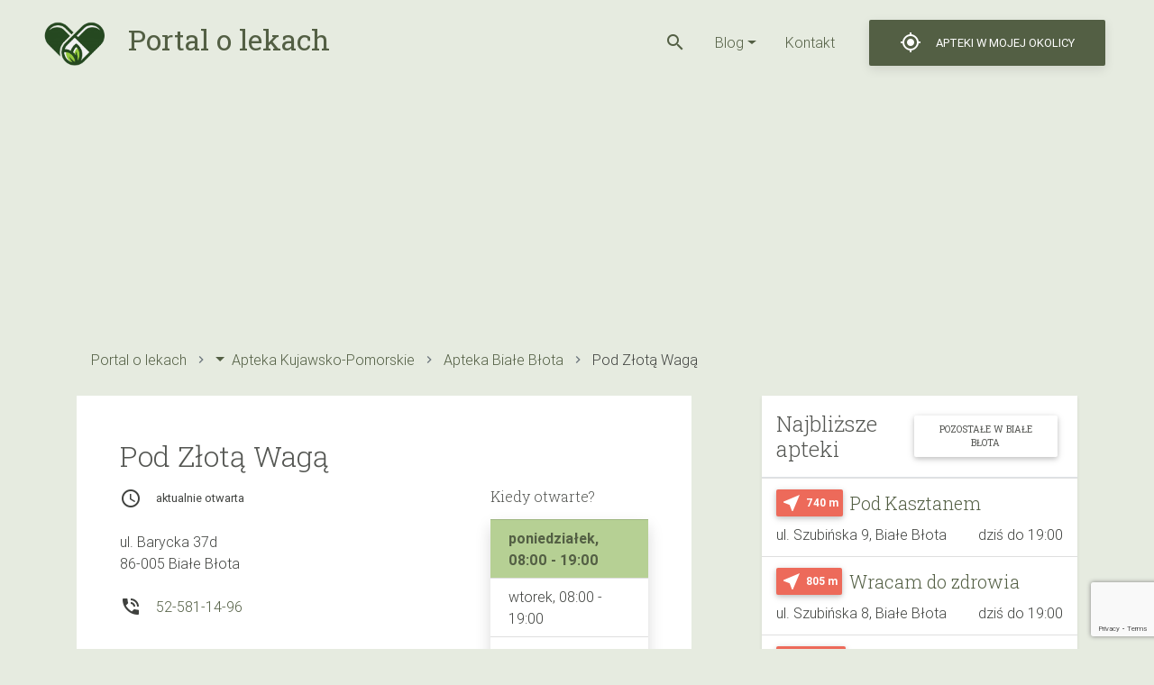

--- FILE ---
content_type: text/html; charset=UTF-8
request_url: https://olekach.pl/apteka/biale-blota/1099377-pod-zlota-waga/
body_size: 17209
content:
<!DOCTYPE html>
<html>
	<head>
		<meta charset="UTF-8">
		<meta name="viewport" content="width=device-width, initial-scale=1.0">
		<!--<link rel="stylesheet" href="https://unpkg.com/bootstrap-material-design@4.1.1/dist/css/bootstrap-material-design.min.css" integrity="sha384-wXznGJNEXNG1NFsbm0ugrLFMQPWswR3lds2VeinahP8N0zJw9VWSopbjv2x7WCvX" crossorigin="anonymous">-->
		<link rel="shortcut icon" href="https://olekach.pl/wp-content/themes/olekach/assets/img/logo.png" />
		<meta name='robots' content='index, follow, max-image-preview:large, max-snippet:-1, max-video-preview:-1' />
	<style>img:is([sizes="auto" i], [sizes^="auto," i]) { contain-intrinsic-size: 3000px 1500px }</style>
	
	<!-- This site is optimized with the Yoast SEO plugin v25.7 - https://yoast.com/wordpress/plugins/seo/ -->
	<title>Pod Złotą Wagą - Białe Błota , ul. Barycka 37d - Portal o lekach</title>
	<link rel="canonical" href="https://olekach.pl/apteka/biale-blota/1099377-pod-zlota-waga/" />
	<meta property="og:locale" content="pl_PL" />
	<meta property="og:type" content="article" />
	<meta property="og:title" content="Pod Złotą Wagą - Białe Błota , ul. Barycka 37d - Portal o lekach" />
	<meta property="og:url" content="https://olekach.pl/apteka/biale-blota/1099377-pod-zlota-waga/" />
	<meta property="og:site_name" content="Portal o lekach" />
	<meta property="article:modified_time" content="2023-07-08T22:34:47+00:00" />
	<meta name="twitter:card" content="summary_large_image" />
	<script type="application/ld+json" class="yoast-schema-graph">{"@context":"https://schema.org","@graph":[{"@type":"WebPage","@id":"https://olekach.pl/apteka/biale-blota/1099377-pod-zlota-waga/","url":"https://olekach.pl/apteka/biale-blota/1099377-pod-zlota-waga/","name":"Pod Złotą Wagą - Białe Błota , ul. Barycka 37d - Portal o lekach","isPartOf":{"@id":"https://olekach.pl/#website"},"datePublished":"2019-11-03T11:07:58+00:00","dateModified":"2023-07-08T22:34:47+00:00","breadcrumb":{"@id":"https://olekach.pl/apteka/biale-blota/1099377-pod-zlota-waga/#breadcrumb"},"inLanguage":"pl-PL","potentialAction":[{"@type":"ReadAction","target":["https://olekach.pl/apteka/biale-blota/1099377-pod-zlota-waga/"]}]},{"@type":"BreadcrumbList","@id":"https://olekach.pl/apteka/biale-blota/1099377-pod-zlota-waga/#breadcrumb","itemListElement":[{"@type":"ListItem","position":1,"name":"Strona główna","item":"https://olekach.pl/"},{"@type":"ListItem","position":2,"name":"Apteki","item":"https://olekach.pl/apteki/"},{"@type":"ListItem","position":3,"name":"Pod Złotą Wagą"}]},{"@type":"WebSite","@id":"https://olekach.pl/#website","url":"https://olekach.pl/","name":"Portal o lekach","description":"Kolejna witryna oparta na WordPressie","potentialAction":[{"@type":"SearchAction","target":{"@type":"EntryPoint","urlTemplate":"https://olekach.pl/?s={search_term_string}"},"query-input":{"@type":"PropertyValueSpecification","valueRequired":true,"valueName":"search_term_string"}}],"inLanguage":"pl-PL"}]}</script>
	<!-- / Yoast SEO plugin. -->


<link rel='dns-prefetch' href='//fonts.googleapis.com' />
<link rel='stylesheet' id='wp-block-library-css' href='https://olekach.pl/wp-includes/css/dist/block-library/style.min.css?ver=6.8.3' type='text/css' media='all' />
<style id='classic-theme-styles-inline-css' type='text/css'>
/*! This file is auto-generated */
.wp-block-button__link{color:#fff;background-color:#32373c;border-radius:9999px;box-shadow:none;text-decoration:none;padding:calc(.667em + 2px) calc(1.333em + 2px);font-size:1.125em}.wp-block-file__button{background:#32373c;color:#fff;text-decoration:none}
</style>
<link rel='stylesheet' id='quads-style-css-css' href='https://olekach.pl/wp-content/plugins/quick-adsense-reloaded/includes/gutenberg/dist/blocks.style.build.css?ver=2.0.85' type='text/css' media='all' />
<style id='global-styles-inline-css' type='text/css'>
:root{--wp--preset--aspect-ratio--square: 1;--wp--preset--aspect-ratio--4-3: 4/3;--wp--preset--aspect-ratio--3-4: 3/4;--wp--preset--aspect-ratio--3-2: 3/2;--wp--preset--aspect-ratio--2-3: 2/3;--wp--preset--aspect-ratio--16-9: 16/9;--wp--preset--aspect-ratio--9-16: 9/16;--wp--preset--color--black: #000000;--wp--preset--color--cyan-bluish-gray: #abb8c3;--wp--preset--color--white: #ffffff;--wp--preset--color--pale-pink: #f78da7;--wp--preset--color--vivid-red: #cf2e2e;--wp--preset--color--luminous-vivid-orange: #ff6900;--wp--preset--color--luminous-vivid-amber: #fcb900;--wp--preset--color--light-green-cyan: #7bdcb5;--wp--preset--color--vivid-green-cyan: #00d084;--wp--preset--color--pale-cyan-blue: #8ed1fc;--wp--preset--color--vivid-cyan-blue: #0693e3;--wp--preset--color--vivid-purple: #9b51e0;--wp--preset--gradient--vivid-cyan-blue-to-vivid-purple: linear-gradient(135deg,rgba(6,147,227,1) 0%,rgb(155,81,224) 100%);--wp--preset--gradient--light-green-cyan-to-vivid-green-cyan: linear-gradient(135deg,rgb(122,220,180) 0%,rgb(0,208,130) 100%);--wp--preset--gradient--luminous-vivid-amber-to-luminous-vivid-orange: linear-gradient(135deg,rgba(252,185,0,1) 0%,rgba(255,105,0,1) 100%);--wp--preset--gradient--luminous-vivid-orange-to-vivid-red: linear-gradient(135deg,rgba(255,105,0,1) 0%,rgb(207,46,46) 100%);--wp--preset--gradient--very-light-gray-to-cyan-bluish-gray: linear-gradient(135deg,rgb(238,238,238) 0%,rgb(169,184,195) 100%);--wp--preset--gradient--cool-to-warm-spectrum: linear-gradient(135deg,rgb(74,234,220) 0%,rgb(151,120,209) 20%,rgb(207,42,186) 40%,rgb(238,44,130) 60%,rgb(251,105,98) 80%,rgb(254,248,76) 100%);--wp--preset--gradient--blush-light-purple: linear-gradient(135deg,rgb(255,206,236) 0%,rgb(152,150,240) 100%);--wp--preset--gradient--blush-bordeaux: linear-gradient(135deg,rgb(254,205,165) 0%,rgb(254,45,45) 50%,rgb(107,0,62) 100%);--wp--preset--gradient--luminous-dusk: linear-gradient(135deg,rgb(255,203,112) 0%,rgb(199,81,192) 50%,rgb(65,88,208) 100%);--wp--preset--gradient--pale-ocean: linear-gradient(135deg,rgb(255,245,203) 0%,rgb(182,227,212) 50%,rgb(51,167,181) 100%);--wp--preset--gradient--electric-grass: linear-gradient(135deg,rgb(202,248,128) 0%,rgb(113,206,126) 100%);--wp--preset--gradient--midnight: linear-gradient(135deg,rgb(2,3,129) 0%,rgb(40,116,252) 100%);--wp--preset--font-size--small: 13px;--wp--preset--font-size--medium: 20px;--wp--preset--font-size--large: 36px;--wp--preset--font-size--x-large: 42px;--wp--preset--spacing--20: 0.44rem;--wp--preset--spacing--30: 0.67rem;--wp--preset--spacing--40: 1rem;--wp--preset--spacing--50: 1.5rem;--wp--preset--spacing--60: 2.25rem;--wp--preset--spacing--70: 3.38rem;--wp--preset--spacing--80: 5.06rem;--wp--preset--shadow--natural: 6px 6px 9px rgba(0, 0, 0, 0.2);--wp--preset--shadow--deep: 12px 12px 50px rgba(0, 0, 0, 0.4);--wp--preset--shadow--sharp: 6px 6px 0px rgba(0, 0, 0, 0.2);--wp--preset--shadow--outlined: 6px 6px 0px -3px rgba(255, 255, 255, 1), 6px 6px rgba(0, 0, 0, 1);--wp--preset--shadow--crisp: 6px 6px 0px rgba(0, 0, 0, 1);}:where(.is-layout-flex){gap: 0.5em;}:where(.is-layout-grid){gap: 0.5em;}body .is-layout-flex{display: flex;}.is-layout-flex{flex-wrap: wrap;align-items: center;}.is-layout-flex > :is(*, div){margin: 0;}body .is-layout-grid{display: grid;}.is-layout-grid > :is(*, div){margin: 0;}:where(.wp-block-columns.is-layout-flex){gap: 2em;}:where(.wp-block-columns.is-layout-grid){gap: 2em;}:where(.wp-block-post-template.is-layout-flex){gap: 1.25em;}:where(.wp-block-post-template.is-layout-grid){gap: 1.25em;}.has-black-color{color: var(--wp--preset--color--black) !important;}.has-cyan-bluish-gray-color{color: var(--wp--preset--color--cyan-bluish-gray) !important;}.has-white-color{color: var(--wp--preset--color--white) !important;}.has-pale-pink-color{color: var(--wp--preset--color--pale-pink) !important;}.has-vivid-red-color{color: var(--wp--preset--color--vivid-red) !important;}.has-luminous-vivid-orange-color{color: var(--wp--preset--color--luminous-vivid-orange) !important;}.has-luminous-vivid-amber-color{color: var(--wp--preset--color--luminous-vivid-amber) !important;}.has-light-green-cyan-color{color: var(--wp--preset--color--light-green-cyan) !important;}.has-vivid-green-cyan-color{color: var(--wp--preset--color--vivid-green-cyan) !important;}.has-pale-cyan-blue-color{color: var(--wp--preset--color--pale-cyan-blue) !important;}.has-vivid-cyan-blue-color{color: var(--wp--preset--color--vivid-cyan-blue) !important;}.has-vivid-purple-color{color: var(--wp--preset--color--vivid-purple) !important;}.has-black-background-color{background-color: var(--wp--preset--color--black) !important;}.has-cyan-bluish-gray-background-color{background-color: var(--wp--preset--color--cyan-bluish-gray) !important;}.has-white-background-color{background-color: var(--wp--preset--color--white) !important;}.has-pale-pink-background-color{background-color: var(--wp--preset--color--pale-pink) !important;}.has-vivid-red-background-color{background-color: var(--wp--preset--color--vivid-red) !important;}.has-luminous-vivid-orange-background-color{background-color: var(--wp--preset--color--luminous-vivid-orange) !important;}.has-luminous-vivid-amber-background-color{background-color: var(--wp--preset--color--luminous-vivid-amber) !important;}.has-light-green-cyan-background-color{background-color: var(--wp--preset--color--light-green-cyan) !important;}.has-vivid-green-cyan-background-color{background-color: var(--wp--preset--color--vivid-green-cyan) !important;}.has-pale-cyan-blue-background-color{background-color: var(--wp--preset--color--pale-cyan-blue) !important;}.has-vivid-cyan-blue-background-color{background-color: var(--wp--preset--color--vivid-cyan-blue) !important;}.has-vivid-purple-background-color{background-color: var(--wp--preset--color--vivid-purple) !important;}.has-black-border-color{border-color: var(--wp--preset--color--black) !important;}.has-cyan-bluish-gray-border-color{border-color: var(--wp--preset--color--cyan-bluish-gray) !important;}.has-white-border-color{border-color: var(--wp--preset--color--white) !important;}.has-pale-pink-border-color{border-color: var(--wp--preset--color--pale-pink) !important;}.has-vivid-red-border-color{border-color: var(--wp--preset--color--vivid-red) !important;}.has-luminous-vivid-orange-border-color{border-color: var(--wp--preset--color--luminous-vivid-orange) !important;}.has-luminous-vivid-amber-border-color{border-color: var(--wp--preset--color--luminous-vivid-amber) !important;}.has-light-green-cyan-border-color{border-color: var(--wp--preset--color--light-green-cyan) !important;}.has-vivid-green-cyan-border-color{border-color: var(--wp--preset--color--vivid-green-cyan) !important;}.has-pale-cyan-blue-border-color{border-color: var(--wp--preset--color--pale-cyan-blue) !important;}.has-vivid-cyan-blue-border-color{border-color: var(--wp--preset--color--vivid-cyan-blue) !important;}.has-vivid-purple-border-color{border-color: var(--wp--preset--color--vivid-purple) !important;}.has-vivid-cyan-blue-to-vivid-purple-gradient-background{background: var(--wp--preset--gradient--vivid-cyan-blue-to-vivid-purple) !important;}.has-light-green-cyan-to-vivid-green-cyan-gradient-background{background: var(--wp--preset--gradient--light-green-cyan-to-vivid-green-cyan) !important;}.has-luminous-vivid-amber-to-luminous-vivid-orange-gradient-background{background: var(--wp--preset--gradient--luminous-vivid-amber-to-luminous-vivid-orange) !important;}.has-luminous-vivid-orange-to-vivid-red-gradient-background{background: var(--wp--preset--gradient--luminous-vivid-orange-to-vivid-red) !important;}.has-very-light-gray-to-cyan-bluish-gray-gradient-background{background: var(--wp--preset--gradient--very-light-gray-to-cyan-bluish-gray) !important;}.has-cool-to-warm-spectrum-gradient-background{background: var(--wp--preset--gradient--cool-to-warm-spectrum) !important;}.has-blush-light-purple-gradient-background{background: var(--wp--preset--gradient--blush-light-purple) !important;}.has-blush-bordeaux-gradient-background{background: var(--wp--preset--gradient--blush-bordeaux) !important;}.has-luminous-dusk-gradient-background{background: var(--wp--preset--gradient--luminous-dusk) !important;}.has-pale-ocean-gradient-background{background: var(--wp--preset--gradient--pale-ocean) !important;}.has-electric-grass-gradient-background{background: var(--wp--preset--gradient--electric-grass) !important;}.has-midnight-gradient-background{background: var(--wp--preset--gradient--midnight) !important;}.has-small-font-size{font-size: var(--wp--preset--font-size--small) !important;}.has-medium-font-size{font-size: var(--wp--preset--font-size--medium) !important;}.has-large-font-size{font-size: var(--wp--preset--font-size--large) !important;}.has-x-large-font-size{font-size: var(--wp--preset--font-size--x-large) !important;}
:where(.wp-block-post-template.is-layout-flex){gap: 1.25em;}:where(.wp-block-post-template.is-layout-grid){gap: 1.25em;}
:where(.wp-block-columns.is-layout-flex){gap: 2em;}:where(.wp-block-columns.is-layout-grid){gap: 2em;}
:root :where(.wp-block-pullquote){font-size: 1.5em;line-height: 1.6;}
</style>
<link rel='stylesheet' id='contact-form-7-css' href='https://olekach.pl/wp-content/plugins/contact-form-7/includes/css/styles.css?ver=6.1.1' type='text/css' media='all' />
<link rel='stylesheet' id='roboto-font-file-css' href='https://olekach.pl/wp-content/themes/olekach/assets/font/roboto/Roboto-Bold.woff2' type='text/css' media='all' />
<link rel='stylesheet' id='bootstrap-css' href='https://olekach.pl/wp-content/themes/olekach/assets/css/bootstrap.min.css?ver=1825985768' type='text/css' media='all' />
<link rel='stylesheet' id='fonts-css' href='https://fonts.googleapis.com/css?family=Roboto+Slab%3A100%2C300%2C400%2C700%7CMaterial+Icons&#038;display=swap&#038;subset=latin-ext&#038;ver=1462076299' type='text/css' media='all' />
<link rel='stylesheet' id='mdbootstrap-css' href='https://olekach.pl/wp-content/themes/olekach/assets/css/mdb.lite.min.css?ver=833648561' type='text/css' media='all' />
<link rel='stylesheet' id='toastr-css' href='https://olekach.pl/wp-content/themes/olekach/assets/css/toastr.min.css?ver=575027481' type='text/css' media='all' />
<link rel='stylesheet' id='leaflet-css' href='https://olekach.pl/wp-content/themes/olekach/assets/css/leaflet.css?ver=1886297022' type='text/css' media='all' />
<link rel='stylesheet' id='main-style-css' href='https://olekach.pl/wp-content/themes/olekach/assets/css/olekach.css?ver=469601659' type='text/css' media='all' />
<link rel='stylesheet' id='leaflet_cluster-css' href='https://olekach.pl/wp-content/themes/olekach/assets/css/MarkerCluster.css?ver=1418503770' type='text/css' media='all' />
<link rel='stylesheet' id='leaflet_cluster_dflt-css' href='https://olekach.pl/wp-content/themes/olekach/assets/css/MarkerCluster.Default.css?ver=1014676028' type='text/css' media='all' />
<link rel='stylesheet' id='meks_ess-main-css' href='https://olekach.pl/wp-content/plugins/meks-easy-social-share/assets/css/main.css?ver=1.3' type='text/css' media='all' />
<style id='meks_ess-main-inline-css' type='text/css'>

                body .meks_ess a {
                    background: #000000 !important;
                }
                body .meks_ess.transparent a::before, body .meks_ess.transparent a span, body .meks_ess.outline a span {
                    color: #000000 !important;
                }
                body .meks_ess.outline a::before {
                    color: #000000 !important;
                }
                body .meks_ess.outline a {
                    border-color: #000000 !important;
                }
                body .meks_ess.outline a:hover {
                    border-color: #000000 !important;
                }
            
</style>
<link rel='stylesheet' id='wp_review-style-css' href='https://olekach.pl/wp-content/plugins/wp-review/public/css/wp-review.css?ver=5.3.5' type='text/css' media='all' />
<style id='quads-styles-inline-css' type='text/css'>

    .quads-location ins.adsbygoogle {
        background: transparent !important;
    }
    .quads.quads_ad_container { display: grid; grid-template-columns: auto; grid-gap: 10px; padding: 10px; }
    .grid_image{animation: fadeIn 0.5s;-webkit-animation: fadeIn 0.5s;-moz-animation: fadeIn 0.5s;
        -o-animation: fadeIn 0.5s;-ms-animation: fadeIn 0.5s;}
    .quads-ad-label { font-size: 12px; text-align: center; color: #333;}
    .quads_click_impression { display: none;}
</style>
<script type="text/javascript" src="https://olekach.pl/wp-content/themes/olekach/assets/js/jquery-3.4.1.min.js?ver=1377412615" id="jquery-js"></script>
<script type="text/javascript" src="https://olekach.pl/wp-content/themes/olekach/assets/js/leaflet.js?ver=66225754" id="leaflet-js"></script>
<script type="text/javascript" src="https://olekach.pl/wp-content/themes/olekach/assets/js/js.cookie.min.js?ver=1126876334" id="js-cookie-js"></script>
<script type="text/javascript" src="https://olekach.pl/wp-includes/js/underscore.min.js?ver=1.13.7" id="underscore-js"></script>
<script type="text/javascript" id="wp-util-js-extra">
/* <![CDATA[ */
var _wpUtilSettings = {"ajax":{"url":"\/wp-admin\/admin-ajax.php"}};
/* ]]> */
</script>
<script type="text/javascript" src="https://olekach.pl/wp-includes/js/wp-util.min.js?ver=6.8.3" id="wp-util-js"></script>
<script type="text/javascript" src="https://olekach.pl/wp-content/themes/olekach/assets/js/toastr.min.js?ver=884278116" id="toastr-js"></script>
<script type="text/javascript" id="app-js-extra">
/* <![CDATA[ */
var pharmacy = {"current_term":{"ID":9810,"post_author":"0","post_date":"2019-11-03 12:07:58","post_date_gmt":"2019-11-03 11:07:58","post_content":"","post_title":"Pod Z\u0142ot\u0105 Wag\u0105","post_excerpt":"","post_status":"publish","comment_status":"closed","ping_status":"closed","post_password":"","post_name":"1099377-pod-zlota-waga","to_ping":"","pinged":"","post_modified":"2023-07-09 00:34:47","post_modified_gmt":"2023-07-08 22:34:47","post_content_filtered":"","post_parent":0,"guid":"https:\/\/olekach.pl\/apteka\/%category%\/1099377-pod-zlota-waga\/","menu_order":0,"post_type":"pharmacy","post_mime_type":"","comment_count":"0","filter":"raw"},"map_url":"https:\/\/api.tiles.mapbox.com\/v4\/{id}\/{z}\/{x}\/{y}.png?access_token=pk.eyJ1IjoibWFwYm94IiwiYSI6ImNpejY4NXVycTA2emYycXBndHRqcmZ3N3gifQ.rJcFIG214AriISLbB6B5aw","ajaxurl":"https:\/\/olekach.pl\/wp-admin\/admin-ajax.php","single_pharmacy":{"map":{"center":[null,null],"icon_path":"https:\/\/olekach.pl\/wp-content\/themes\/olekach","title":"Pod Z\u0142ot\u0105 Wag\u0105","siblings":[]}}};
/* ]]> */
</script>
<script type="text/javascript" src="https://olekach.pl/wp-content/themes/olekach/assets/js/app.js?ver=534081499" id="app-js"></script>
<script type="text/javascript" src="https://olekach.pl/wp-content/themes/olekach/assets/js/leaflet.markercluster.js?ver=1672108201" id="leaflet_cluster-js"></script>
<link rel="https://api.w.org/" href="https://olekach.pl/wp-json/" /><link rel="alternate" title="oEmbed (JSON)" type="application/json+oembed" href="https://olekach.pl/wp-json/oembed/1.0/embed?url=https%3A%2F%2Folekach.pl%2Fapteka%2Fbiale-blota%2F1099377-pod-zlota-waga%2F" />
<link rel="alternate" title="oEmbed (XML)" type="text/xml+oembed" href="https://olekach.pl/wp-json/oembed/1.0/embed?url=https%3A%2F%2Folekach.pl%2Fapteka%2Fbiale-blota%2F1099377-pod-zlota-waga%2F&#038;format=xml" />
<script src="//pagead2.googlesyndication.com/pagead/js/adsbygoogle.js"></script><script>document.cookie = 'quads_browser_width='+screen.width;</script>		<style type="text/css" id="wp-custom-css">
			/***** OLEKACH – Tabela *****/
.table-wrapper {
  overflow-x: auto;
  margin-top: 1em;
  margin-bottom: 2em; /* zwiększony odstęp pod tabelą */
}

.olekach-table {
  width: 100%;
  border-collapse: collapse;
  font-size: 16px;
  color: #282f40;
  background-color: #fff;
}

.olekach-table thead {
  background-color: #f9f9f9; /* jasny nagłówek */
}

.olekach-table th,
.olekach-table td {
  padding: 14px 18px;
  text-align: left;
  border-bottom: 1px solid #5d8ca8;
}

.olekach-table th {
  font-weight: 650;
  color: #4a5c39;
}

.olekach-table tbody tr:hover {
  background-color: #f3f3f3; /* delikatne podświetlenie */
}

@media (max-width: 600px) {
  .olekach-table th,
  .olekach-table td {
    padding: 12px 14px;
    font-size: 14px;
  }
}

/***** OLEKACH RAMKA Z PORADĄ *****/
.tip-box {
  background-color: #e3ebe3;

  /* RAMKA */
  padding: 14px 18px;
  margin-top: 28px;
  margin-bottom: 28px;
  font-size: 16px;
  box-shadow: 0 3px 3px rgba(12, 12, 12, 0.3);

  color: #4a5c39;
  font-weight: 500;
  line-height: 1.5;
}
/***** OLEKACH - CTA ****/
.cta-box {
  border: 2px dashed #899482;
  background-color: #ffffff;  /* biały */
  padding: 20px 20px; /* RÓWNY odstęp góra/dół i lewo/prawo */
  margin: 30px 0;
  font-size: 16px;
  line-height: 1.5;
  color: #4a5c39; /* ciemniejszy, stonowany tekst */
  font-weight: 500;
  text-align: left;
}
/***** WYPOSAZENIEWNETRZ – FAQ *****/
.faq-styled {
  margin: 40px 0;
}

.faq-styled details {
  background-color: #ffffff;
; /* bardzo jasny morski */
  border: 1px solid #899482; /* zielony*/
  padding: 14px 18px;
  border-radius: 0px;
  margin-bottom: 16px;
	margin-top: 16px;
  transition: all 0.3s ease;
}

.faq-styled summary {
  cursor: pointer;
  font-weight: 600;
  font-size: 16px;
  color: ; /* ciemniejszy morski, lepszy kontrast */
  list-style: none;
	font-family: 'Segoe UI', Lato, sans-serif;
  position: relative;
  padding-right: 20px;
}

.faq-styled summary::after {
  content: "↓";
  position: absolute;
  right: 0;
  color: #899482;
  font-size: 18px;
  transition: transform 0.3s;
}

.faq-styled details[open] summary::after {
  content: "↑";
}

.faq-styled details p {
  margin-top: 12px;
  font-size: 15px;
  color: #333;
}

		</style>
				<!-- Global site tag (gtag.js) - Google Analytics -->
<script async src="https://www.googletagmanager.com/gtag/js?id=UA-158067534-1"></script>
<script>
  window.dataLayer = window.dataLayer || [];
  function gtag(){dataLayer.push(arguments);}
  gtag('js', new Date());

  gtag('config', 'UA-158067534-1');
</script>
		
		<script async src="https://pagead2.googlesyndication.com/pagead/js/adsbygoogle.js?client=ca-pub-3942691247829101"
     crossorigin="anonymous"></script>
	</head>
	<body class="wp-singular pharmacy-template-default single single-pharmacy postid-9810 wp-theme-olekach">

		<div class="d-flex flex-row align-items-center justify-content-end p-3 px-md-5 navbar-wrapper" data-toggle="affix">
			<div class="h2 my-0 mr-auto">
                            <a href="https://olekach.pl" class="text-decoration-none">
                                <img src="https://olekach.pl/wp-content/themes/olekach/assets/img/logo.png" class="img-fluid logo mr-0 mr-md-3" />
                                <span class="d-none d-md-inline-block">Portal o lekach</span>
                            </a>
                        </div>
			<nav class="my-2 my-md-0 mr-md-3 d-flex">
                            <ul class="list-inline m-0 p-0 d-flex align-items-center">
                                                            <li class="list-inline-item">
                                    <a data-toggle="collapse" href="#" data-target=".search-section" role="button" aria-expanded="false" aria-controls="search-section" class="d-flex align-self-baseline mr-3">
                                        <i class="material-icons">search</i>
                            </a></li>
                                                            </ul>
                            
                            <div id="bs-example-navbar-collapse-1" class="collapse navbar-collapse show justify-content-center"><ul id="menu-top" class="list-inline m-0 navbar-nav mr-auto flex-row"><li itemscope="itemscope" itemtype="https://www.schema.org/SiteNavigationElement" id="menu-item-36290" class="menu-item menu-item-type-post_type menu-item-object-page current_page_parent menu-item-has-children dropdown menu-item-36290 nav-item list-inline-item mx-3"><a title="Blog" href="#" data-toggle="dropdown" aria-haspopup="true" aria-expanded="false" class="dropdown-toggle nav-link" id="menu-item-dropdown-36290"><i class="fa-chevron-right" aria-hidden="true"></i> Blog</a>
<ul class="dropdown-menu py-0" aria-labelledby="menu-item-dropdown-36290" role="menu">
	<li itemscope="itemscope" itemtype="https://www.schema.org/SiteNavigationElement" id="menu-item-36307" class="menu-item menu-item-type-taxonomy menu-item-object-category menu-item-36307 nav-item border-bottom list-item"><a title="Ciąża" href="https://olekach.pl/ciaza/" class="dropdown-item">Ciąża</a></li>
</ul>
</li>
<li itemscope="itemscope" itemtype="https://www.schema.org/SiteNavigationElement" id="menu-item-37939" class="menu-item menu-item-type-post_type menu-item-object-page menu-item-37939 nav-item list-inline-item mx-3"><a title="Kontakt" href="https://olekach.pl/kontakt/" class="nav-link">Kontakt</a></li>
</ul></div>			</nav>
			<a class="btn bg-dark-green text-white box-shadow localizeme d-flex align-items-center" href="#">
                            <i class="material-icons mr-4 mr-md-0">gps_fixed</i>
                            <span class="d-none d-md-inline-block ml-3">Apteki w mojej okolicy</span>
                        </a>                    
                        
		</div>
	    
            <div class="search-section px-3 py-3 pt-md-3 pb-md-4 mx-auto text-center collapse ">
    <form class="form-inline md-form form-sm active-cyan-2 mt-2" method="GET" action="https://olekach.pl">
        <div class="form-group flex-grow-1">
            <input class="form-control form-control-sm mr-3 text-center search-large w-100" type="text" name="s" placeholder="czego szukasz?"
                   aria-label="Search">
        </div>
        <button type="submit" class="btn btn-link btn-search-submit"><i class="material-icons">search</i></button>
    </form>

</div>                
            		<div class="container">
			<div class="row">
				
				<div class="col"><script async src="https://pagead2.googlesyndication.com/pagead/js/adsbygoogle.js?client=ca-pub-3942691247829101"
     crossorigin="anonymous"></script>
<!-- apteka-header -->
<ins class="adsbygoogle"
     style="display:block"
     data-ad-client="ca-pub-3942691247829101"
     data-ad-slot="4181028796"
     data-ad-format="auto"
     data-full-width-responsive="true"></ins>
<script>
     (adsbygoogle = window.adsbygoogle || []).push({});
</script>
                                    <ul class="nav breadcrumb bg-transparent" itemscope itemtype="http://schema.org/BreadcrumbList">
		<li class="nav-item d-flex align-items-center breadcrumb-item " itemprop="itemListElement" itemscope
          itemtype="http://schema.org/ListItem">
				
		                <a itemprop="item" class="nav-link p-0" href="https://olekach.pl"><span itemprop="name">Portal o lekach</span></a>
		                <meta itemprop="position" content="1" />
	</li>
	
		<li class="nav-item d-flex align-items-center breadcrumb-item dropdown" itemprop="itemListElement" itemscope
          itemtype="http://schema.org/ListItem">
				<a class="nav-link p-0 mr-2 dropdown-toggle" data-toggle="dropdown" href="#" role="button" aria-haspopup="true" aria-expanded="false"></a>
		<div class="dropdown-menu">
						<a class="dropdown-item" href="https://olekach.pl/apteki/wojewodztwo/dol/">Apteka Dol</a>
						<a class="dropdown-item" href="https://olekach.pl/apteki/wojewodztwo/dolnoslaski/">Apteka Dolnośląski</a>
						<a class="dropdown-item" href="https://olekach.pl/apteki/wojewodztwo/dolnoslaskie/">Apteka Dolnośląskie</a>
						<a class="dropdown-item" href="https://olekach.pl/apteki/wojewodztwo/kujawsko-pomorskie-2/">Apteka Kujawsko Pomorskie</a>
						<a class="dropdown-item" href="https://olekach.pl/apteki/wojewodztwo/kujawsko_pomorskie/">Apteka Kujawsko_Pomorskie</a>
						<a class="dropdown-item" href="https://olekach.pl/apteki/wojewodztwo/lubelskie/">Apteka Lubelskie</a>
						<a class="dropdown-item" href="https://olekach.pl/apteki/wojewodztwo/lubuskie/">Apteka Lubuskie</a>
						<a class="dropdown-item" href="https://olekach.pl/apteki/wojewodztwo/lodzkie/">Apteka Łódzkie</a>
						<a class="dropdown-item" href="https://olekach.pl/apteki/wojewodztwo/malopolskie/">Apteka Małopolskie</a>
						<a class="dropdown-item" href="https://olekach.pl/apteki/wojewodztwo/mazowieckie/">Apteka Mazowieckie</a>
						<a class="dropdown-item" href="https://olekach.pl/apteki/wojewodztwo/opolskie/">Apteka Opolskie</a>
						<a class="dropdown-item" href="https://olekach.pl/apteki/wojewodztwo/podkarpackie/">Apteka Podkarpackie</a>
						<a class="dropdown-item" href="https://olekach.pl/apteki/wojewodztwo/podlaskie/">Apteka Podlaskie</a>
						<a class="dropdown-item" href="https://olekach.pl/apteki/wojewodztwo/pomorskie/">Apteka Pomorskie</a>
						<a class="dropdown-item" href="https://olekach.pl/apteki/wojewodztwo/slaskie/">Apteka Śląskie</a>
						<a class="dropdown-item" href="https://olekach.pl/apteki/wojewodztwo/swietokrzyskie/">Apteka Świętokrzyskie</a>
						<a class="dropdown-item" href="https://olekach.pl/apteki/wojewodztwo/warminsko-mazurskie-2/">Apteka Warmińsko Mazurskie</a>
						<a class="dropdown-item" href="https://olekach.pl/apteki/wojewodztwo/warminsko_mazurskie/">Apteka Warmińsko_Mazurskie</a>
						<a class="dropdown-item" href="https://olekach.pl/apteki/wojewodztwo/warminsko-mazurskie/">Apteka Warmińsko-Mazurskie</a>
						<a class="dropdown-item" href="https://olekach.pl/apteki/wojewodztwo/wielkopolskie/">Apteka Wielkopolskie</a>
						<a class="dropdown-item" href="https://olekach.pl/apteki/wojewodztwo/zachodniopomorskie/">Apteka Zachodniopomorskie</a>
					</div>
				
		                <a itemprop="item" class="nav-link p-0" href="https://olekach.pl/apteki/wojewodztwo/kujawsko-pomorskie/"><span itemprop="name">Apteka Kujawsko-Pomorskie</span></a>
		                <meta itemprop="position" content="2" />
	</li>
	
		<li class="nav-item d-flex align-items-center breadcrumb-item " itemprop="itemListElement" itemscope
          itemtype="http://schema.org/ListItem">
				
		                <a itemprop="item" class="nav-link p-0" href="https://olekach.pl/apteki/biale-blota/"><span itemprop="name">Apteka Białe Błota</span></a>
		                <meta itemprop="position" content="3" />
	</li>
	
		<li class="nav-item d-flex align-items-center breadcrumb-item " itemprop="itemListElement" itemscope
          itemtype="http://schema.org/ListItem">
				
				<span itemprop="name">Pod
Złotą
Wagą</span>
		                <meta itemprop="position" content="4" />
	</li>
	
	</ul>
	                                </div>
			</div>
		</div>
            
            	<div id="pharma-main-map" class="primary-sidebar widget-area" role="complementary">
			</div><!-- #primary-sidebar -->
            
<div class="container">
    <div class="row flex-row-reverse ">
        <div class="col-12 col-lg-4 order-1 mt-4 mt-lg-0 order-lg-0">

	<div id="primary-sidebar" class="primary-sidebar widget-area" role="complementary">
		<div class="widget widget-sidebar-right d-flex flex-column bg-white mb-4 shadow-sm"><h3 class="border-bottom p-3 pb-2 m-0 d-flex justify-content-between align-items-center h4 font-weight-light">Najbliższe apteki<a href="https://olekach.pl/apteki/biale-blota/" class="btn btn-transparent btn-sm">pozostałe w Białe Błota</a></h3><ul class="list-group-flush ml-0 pl-0 mb-0"><li class="list-group-item px-3 d-flex flex-column justify-content-between">
														<div class="d-flex flex-column flex-md-row align-items-start align-items-md-center">
															<div class="distance d-flex align-items-center mr-2 my-2 my-md-0 badge bg-light-red order-1 order-md-0">
																<i class="material-icons">near_me</i>
																<span class="ml-1">740 m</span>
                                                                                                                                <span class="ml-1 mr-2 d-md-none">od ul. Katoickiej 1</span>
															</div>
															<h3 class="h5 m-0 p-0 font-weight-light"><a href="https://olekach.pl/apteka/biale-blota/1099389-pod-kasztanem/">Pod Kasztanem</a></h3>
														</div>
														<div class="address mt-2 d-flex justify-content-between">
															ul. Szubińska 9, Białe Błota
															<span class="open">dziś do 19:00</span>
														</div>
													</li><li class="list-group-item px-3 d-flex flex-column justify-content-between">
														<div class="d-flex flex-column flex-md-row align-items-start align-items-md-center">
															<div class="distance d-flex align-items-center mr-2 my-2 my-md-0 badge bg-light-red order-1 order-md-0">
																<i class="material-icons">near_me</i>
																<span class="ml-1">805 m</span>
                                                                                                                                <span class="ml-1 mr-2 d-md-none">od ul. Katoickiej 1</span>
															</div>
															<h3 class="h5 m-0 p-0 font-weight-light"><a href="https://olekach.pl/apteka/biale-blota/1110495-wracam-do-zdrowia/">Wracam do zdrowia</a></h3>
														</div>
														<div class="address mt-2 d-flex justify-content-between">
															ul. Szubińska 8, Białe Błota
															<span class="open">dziś do 19:00</span>
														</div>
													</li><li class="list-group-item px-3 d-flex flex-column justify-content-between">
														<div class="d-flex flex-column flex-md-row align-items-start align-items-md-center">
															<div class="distance d-flex align-items-center mr-2 my-2 my-md-0 badge bg-light-red order-1 order-md-0">
																<i class="material-icons">near_me</i>
																<span class="ml-1">4.2 km</span>
                                                                                                                                <span class="ml-1 mr-2 d-md-none">od ul. Katoickiej 1</span>
															</div>
															<h3 class="h5 m-0 p-0 font-weight-light"><a href="https://olekach.pl/apteka/bydgoszcz/1102119-na-bloniu/">Na Błoniu</a></h3>
														</div>
														<div class="address mt-2 d-flex justify-content-between">
															ul. Konstantego Ildefonsa Gałczyńskiego 19a, Bydgoszcz
															<span class="open">dziś do 19:00</span>
														</div>
													</li><li class="list-group-item px-3 d-flex flex-column justify-content-between">
														<div class="d-flex flex-column flex-md-row align-items-start align-items-md-center">
															<div class="distance d-flex align-items-center mr-2 my-2 my-md-0 badge bg-light-red order-1 order-md-0">
																<i class="material-icons">near_me</i>
																<span class="ml-1">4.3 km</span>
                                                                                                                                <span class="ml-1 mr-2 d-md-none">od ul. Katoickiej 1</span>
															</div>
															<h3 class="h5 m-0 p-0 font-weight-light"><a href="https://olekach.pl/apteka/bydgoszcz/1123041-osrodek-mikrochirurgii-oka-oculomedica/">Ośrodek Mikrochirurgii Oka Oculomedica</a></h3>
														</div>
														<div class="address mt-2 d-flex justify-content-between">
															ul. Nakielska 327, Bydgoszcz
															<span class="open">dziś do 19:00</span>
														</div>
													</li><li class="list-group-item px-3 d-flex flex-column justify-content-between">
														<div class="d-flex flex-column flex-md-row align-items-start align-items-md-center">
															<div class="distance d-flex align-items-center mr-2 my-2 my-md-0 badge bg-light-red order-1 order-md-0">
																<i class="material-icons">near_me</i>
																<span class="ml-1">4.3 km</span>
                                                                                                                                <span class="ml-1 mr-2 d-md-none">od ul. Katoickiej 1</span>
															</div>
															<h3 class="h5 m-0 p-0 font-weight-light"><a href="https://olekach.pl/apteka/bydgoszcz/1170450-niepubliczny-zaklad-opieki-zdrowotnej-stadmedica/">Niepubliczny Zakład Opieki Zdrowotnej Stadmedica</a></h3>
														</div>
														<div class="address mt-2 d-flex justify-content-between">
															ul. Nakielska 327, Bydgoszcz
															<span class="open">dziś do 19:00</span>
														</div>
													</li><li class="list-group-item px-3 d-flex flex-column justify-content-between">
														<div class="d-flex flex-column flex-md-row align-items-start align-items-md-center">
															<div class="distance d-flex align-items-center mr-2 my-2 my-md-0 badge bg-light-red order-1 order-md-0">
																<i class="material-icons">near_me</i>
																<span class="ml-1">4.4 km</span>
                                                                                                                                <span class="ml-1 mr-2 d-md-none">od ul. Katoickiej 1</span>
															</div>
															<h3 class="h5 m-0 p-0 font-weight-light"><a href="https://olekach.pl/apteka/bydgoszcz/1201128-prima/">Prima</a></h3>
														</div>
														<div class="address mt-2 d-flex justify-content-between">
															ul. Władysława Broniewskiego 8, Bydgoszcz
															<span class="open">dziś do 19:00</span>
														</div>
													</li><li class="list-group-item px-3 d-flex flex-column justify-content-between">
														<div class="d-flex flex-column flex-md-row align-items-start align-items-md-center">
															<div class="distance d-flex align-items-center mr-2 my-2 my-md-0 badge bg-light-red order-1 order-md-0">
																<i class="material-icons">near_me</i>
																<span class="ml-1">4.4 km</span>
                                                                                                                                <span class="ml-1 mr-2 d-md-none">od ul. Katoickiej 1</span>
															</div>
															<h3 class="h5 m-0 p-0 font-weight-light"><a href="https://olekach.pl/apteka/bydgoszcz/1120573-medycyna-specjalistyczna-spolka-z-ograniczona-odpowiedzialnoscia/">MEDYCYNA SPECJALISTYCZNA SPÓŁKA Z OGRANICZONĄ ODPOWIEDZIALNOŚCIĄ</a></h3>
														</div>
														<div class="address mt-2 d-flex justify-content-between">
															ul. Łochowska 69, Bydgoszcz
															<span class="open">dziś do 19:00</span>
														</div>
													</li><li class="list-group-item px-3 d-flex flex-column justify-content-between">
														<div class="d-flex flex-column flex-md-row align-items-start align-items-md-center">
															<div class="distance d-flex align-items-center mr-2 my-2 my-md-0 badge bg-light-red order-1 order-md-0">
																<i class="material-icons">near_me</i>
																<span class="ml-1">4.4 km</span>
                                                                                                                                <span class="ml-1 mr-2 d-md-none">od ul. Katoickiej 1</span>
															</div>
															<h3 class="h5 m-0 p-0 font-weight-light"><a href="https://olekach.pl/apteka/bydgoszcz/1169853-niepubliczny-zaklad-opieki-zdrowotnej-wident/">Niepubliczny Zakład Opieki Zdrowotnej WIDENT</a></h3>
														</div>
														<div class="address mt-2 d-flex justify-content-between">
															ul. Szubińska 93-95, Bydgoszcz
															<span class="open">dziś do 19:00</span>
														</div>
													</li><li class="list-group-item px-3 d-flex flex-column justify-content-between">
														<div class="d-flex flex-column flex-md-row align-items-start align-items-md-center">
															<div class="distance d-flex align-items-center mr-2 my-2 my-md-0 badge bg-light-red order-1 order-md-0">
																<i class="material-icons">near_me</i>
																<span class="ml-1">4.4 km</span>
                                                                                                                                <span class="ml-1 mr-2 d-md-none">od ul. Katoickiej 1</span>
															</div>
															<h3 class="h5 m-0 p-0 font-weight-light"><a href="https://olekach.pl/apteka/bydgoszcz/1100945-im-l-pasteura/">im. L. Pasteura</a></h3>
														</div>
														<div class="address mt-2 d-flex justify-content-between">
															ul. Nakielska 213, Bydgoszcz
															<span class="open">dziś do 19:00</span>
														</div>
													</li><li class="list-group-item px-3 d-flex flex-column justify-content-between">
														<div class="d-flex flex-column flex-md-row align-items-start align-items-md-center">
															<div class="distance d-flex align-items-center mr-2 my-2 my-md-0 badge bg-light-red order-1 order-md-0">
																<i class="material-icons">near_me</i>
																<span class="ml-1">4.5 km</span>
                                                                                                                                <span class="ml-1 mr-2 d-md-none">od ul. Katoickiej 1</span>
															</div>
															<h3 class="h5 m-0 p-0 font-weight-light"><a href="https://olekach.pl/apteka/bydgoszcz/1100310-dr-pankowski/">Dr Pankowski</a></h3>
														</div>
														<div class="address mt-2 d-flex justify-content-between">
															ul. Władysława Broniewskiego 10, Bydgoszcz
															<span class="open">dziś do 19:00</span>
														</div>
													</li></ul></div><div class="widget widget-sidebar-right d-flex flex-column bg-white mb-4 shadow-sm"><h3 class="border-bottom p-3 pb-2 m-0 d-flex justify-content-between align-items-center h4 font-weight-light">Poczytaj również na blogu<span class="btn btn-transparent btn-sm">więcej</span></h3>
            
                <ul class="nav nav-tabs" id="myTab" role="tablist">
                    <li class="nav-item"><a class="nav-link p-3 mb-0 border-top-0 border-left-0 border-right active show" id="ciaza-navtab-item" data-toggle="tab" href="#category_2872_Tab" role="tab" aria-controls="ciaza" aria-selected="true">Ciąża</a></li><li class="nav-item"><a class="nav-link p-3 mb-0 border-top-0 border-left-0 border-right " id="dieta-navtab-item" data-toggle="tab" href="#category_2879_Tab" role="tab" aria-controls="dieta" aria-selected="false">Dieta</a></li><li class="nav-item"><a class="nav-link p-3 mb-0 border-top-0 border-left-0 border-right " id="dziecko-navtab-item" data-toggle="tab" href="#category_2880_Tab" role="tab" aria-controls="dziecko" aria-selected="false">Dziecko</a></li><li class="nav-item"><a class="nav-link p-3 mb-0 border-top-0 border-left-0 border-right " id="inne-navtab-item" data-toggle="tab" href="#category_3009_Tab" role="tab" aria-controls="inne" aria-selected="false">Inne</a></li><li class="nav-item"><a class="nav-link p-3 mb-0 border-top-0 border-left-0 border-right " id="seks-navtab-item" data-toggle="tab" href="#category_2878_Tab" role="tab" aria-controls="seks" aria-selected="false">Seks</a></li><li class="nav-item"><a class="nav-link p-3 mb-0 border-top-0 border-left-0 border-right " id="suplementy-navtab-item" data-toggle="tab" href="#category_2981_Tab" role="tab" aria-controls="suplementy" aria-selected="false">Suplementy</a></li><li class="nav-item"><a class="nav-link p-3 mb-0 border-top-0 border-left-0 border-right " id="uroda-navtab-item" data-toggle="tab" href="#category_2877_Tab" role="tab" aria-controls="uroda" aria-selected="false">Uroda</a></li><li class="nav-item"><a class="nav-link p-3 mb-0 border-top-0 border-left-0 border-right " id="zdrowie-navtab-item" data-toggle="tab" href="#category_1_Tab" role="tab" aria-controls="zdrowie" aria-selected="false">Zdrowie</a></li>                </ul>
                <div class="tab-content bg-white" id="myTabContent">
                    <div class="tab-pane fade active show" id="category_2872_Tab" role="tabpanel" aria-labelledby="ciaza"><div class="py-3"><div class="container"><div class="row">
                                                    <div class="col-12 col-md-5">
                                                            <div class="bg-light-yellow">
                                                                    <a href="https://olekach.pl/blog/jak-dziala-test-owulacyjny-praktyczny-przewodnik-po-skutecznym-planowaniu-ciazy/"><img width="800" height="512" src="https://olekach.pl/wp-content/uploads/2025/08/jak_dzia_a_test_owulacyjny.jpg" class="img-fluid wp-post-image" alt="" decoding="async" fetchpriority="high" srcset="https://olekach.pl/wp-content/uploads/2025/08/jak_dzia_a_test_owulacyjny.jpg 800w, https://olekach.pl/wp-content/uploads/2025/08/jak_dzia_a_test_owulacyjny-300x192.jpg 300w, https://olekach.pl/wp-content/uploads/2025/08/jak_dzia_a_test_owulacyjny-768x492.jpg 768w" sizes="(max-width: 800px) 100vw, 800px" /></a>
                                                            </div>							
                                                    </div>
                                                    <div class="col-12 col-md-7">
                                                            <h4 class="mb-1 mt-0 h4 font-weight-normal mb-1"><a href="https://olekach.pl/blog/jak-dziala-test-owulacyjny-praktyczny-przewodnik-po-skutecznym-planowaniu-ciazy/" title="Jak działa test owulacyjny? Praktyczny przewodnik po skutecznym planowaniu ciąży">Jak działa test owulacyjny? Praktyczny przewodnik po skutecznym planowaniu ciąży</a></h4>
                                                            <div class="d-flex justify-content-between align-items-center">
                                                                    <small class="d-flex align-items-center"><i class="material-icons mr-3">access_time</i>08.22.2025</small>
                                                                    <a href="https://olekach.pl/blog/jak-dziala-test-owulacyjny-praktyczny-przewodnik-po-skutecznym-planowaniu-ciazy/" class="btn bg-dark-green text-white mx-0 p-2">Czytaj dalej</a>
                                                            </div>
                                                    </div>
                                            </div><div class="row">
                                                    <div class="col">
                                                    <ul class="list-group-flush ml-0 pl-0 mt-3 mb-0 border-top"><li class="list-group-item px-0 d-flex justify-content-between align-items-end ">
                                                                            <a href="https://olekach.pl/blog/co-zrobic-jak-spoznia-sie-okres-praktyczny-przewodnik-krok-po-kroku/" class="text-truncate d-inline-block">Co zrobić, jak spóźnia się okres? Praktyczny przewodnik krok po kroku</a>
                                                                            <small class="d-flex align-items-center text-muted text-small">08.04.2025</small>
                                                                    </li><li class="list-group-item px-0 d-flex justify-content-between align-items-end ">
                                                                            <a href="https://olekach.pl/blog/badanie-gbs-w-ciazy-jak-sie-przygotowac-krok-po-kroku/" class="text-truncate d-inline-block">Badanie GBS w ciąży – jak się przygotować krok po kroku?</a>
                                                                            <small class="d-flex align-items-center text-muted text-small">07.03.2025</small>
                                                                    </li><li class="list-group-item px-0 d-flex justify-content-between align-items-end ">
                                                                            <a href="https://olekach.pl/blog/czy-na-poczatku-ciazy-boli-brzuch-jak-przy-okresie-wyjasniamy-objawy-i-roznice/" class="text-truncate d-inline-block">Czy na początku ciąży boli brzuch jak przy okresie? Wyjaśniamy objawy i różnice</a>
                                                                            <small class="d-flex align-items-center text-muted text-small">07.11.2025</small>
                                                                    </li><li class="list-group-item px-0 d-flex justify-content-between align-items-end ">
                                                                            <a href="https://olekach.pl/blog/ciaza-biochemiczna-co-to-jest-jak-ja-rozpoznac-i-co-warto-wiedziec/" class="text-truncate d-inline-block">Ciąża biochemiczna – co to jest, jak ją rozpoznać i co warto wiedzieć?</a>
                                                                            <small class="d-flex align-items-center text-muted text-small">07.11.2025</small>
                                                                    </li><li class="list-group-item px-0 d-flex justify-content-between align-items-end ">
                                                                            <a href="https://olekach.pl/blog/czego-nie-mozna-jesc-w-ciazy-kompleksowy-przewodnik-dla-przyszlych-mam/" class="text-truncate d-inline-block">Czego nie można jeść w ciąży? Kompleksowy przewodnik dla przyszłych mam</a>
                                                                            <small class="d-flex align-items-center text-muted text-small">07.16.2025</small>
                                                                    </li><li class="list-group-item px-0 d-flex justify-content-between align-items-end ">
                                                                            <a href="https://olekach.pl/blog/czy-w-ciazy-mozna-latac-samolotem-praktyczny-przewodnik-dla-przyszlych-mam/" class="text-truncate d-inline-block">Czy w ciąży można latać samolotem? Praktyczny przewodnik dla przyszłych mam</a>
                                                                            <small class="d-flex align-items-center text-muted text-small">07.16.2025</small>
                                                                    </li><li class="list-group-item px-0 d-flex justify-content-between align-items-end ">
                                                                            <a href="https://olekach.pl/blog/grzyby-w-ciazy-bezpieczne-spozycie-wartosci-odzywcze-i-zagrozenia/" class="text-truncate d-inline-block">Grzyby w ciąży – bezpieczne spożycie, wartości odżywcze i zagrożenia</a>
                                                                            <small class="d-flex align-items-center text-muted text-small">07.17.2025</small>
                                                                    </li><li class="list-group-item px-0 d-flex justify-content-between align-items-end ">
                                                                            <a href="https://olekach.pl/blog/zakazane-owoce-w-ciazy-co-warto-wiedziec-o-bezpieczenstwie-diety-przyszlej-mamy/" class="text-truncate d-inline-block">Zakazane owoce w ciąży – co warto wiedzieć o bezpieczeństwie diety przyszłej mamy?</a>
                                                                            <small class="d-flex align-items-center text-muted text-small">07.19.2025</small>
                                                                    </li><li class="list-group-item px-0 d-flex justify-content-between align-items-end pb-0">
                                                                            <a href="https://olekach.pl/blog/jak-spac-w-ciazy-praktyczny-przewodnik-dla-przyszlych-mam/" class="text-truncate d-inline-block">Jak spać w ciąży – praktyczny przewodnik dla przyszłych mam</a>
                                                                            <small class="d-flex align-items-center text-muted text-small">07.20.2025</small>
                                                                    </li></ul></div></div></div></div></div><div class="tab-pane fade " id="category_2879_Tab" role="tabpanel" aria-labelledby="dieta"><div class="py-3"><div class="container"><div class="row">
                                                    <div class="col-12 col-md-5">
                                                            <div class="bg-light-yellow">
                                                                    <a href="https://olekach.pl/blog/jak-zrobic-detox-organizmu-skuteczne-metody-i-praktyczne-wskazowki/"><img width="800" height="512" src="https://olekach.pl/wp-content/uploads/2025/08/jak_zrobic_detox_organizmu.jpg" class="img-fluid wp-post-image" alt="" decoding="async" srcset="https://olekach.pl/wp-content/uploads/2025/08/jak_zrobic_detox_organizmu.jpg 800w, https://olekach.pl/wp-content/uploads/2025/08/jak_zrobic_detox_organizmu-300x192.jpg 300w, https://olekach.pl/wp-content/uploads/2025/08/jak_zrobic_detox_organizmu-768x492.jpg 768w" sizes="(max-width: 800px) 100vw, 800px" /></a>
                                                            </div>							
                                                    </div>
                                                    <div class="col-12 col-md-7">
                                                            <h4 class="mb-1 mt-0 h4 font-weight-normal mb-1"><a href="https://olekach.pl/blog/jak-zrobic-detox-organizmu-skuteczne-metody-i-praktyczne-wskazowki/" title="Jak zrobić detox organizmu – skuteczne metody i praktyczne wskazówki">Jak zrobić detox organizmu – skuteczne metody i praktyczne wskazówki</a></h4>
                                                            <div class="d-flex justify-content-between align-items-center">
                                                                    <small class="d-flex align-items-center"><i class="material-icons mr-3">access_time</i>09.01.2025</small>
                                                                    <a href="https://olekach.pl/blog/jak-zrobic-detox-organizmu-skuteczne-metody-i-praktyczne-wskazowki/" class="btn bg-dark-green text-white mx-0 p-2">Czytaj dalej</a>
                                                            </div>
                                                    </div>
                                            </div><div class="row">
                                                    <div class="col">
                                                    <ul class="list-group-flush ml-0 pl-0 mt-3 mb-0 border-top"><li class="list-group-item px-0 d-flex justify-content-between align-items-end ">
                                                                            <a href="https://olekach.pl/blog/jakie-owoce-na-odchudzanie-wybrac-przewodnik-po-najskuteczniejszych-owocach-wspierajacych-redukcje-masy-ciala/" class="text-truncate d-inline-block">Jakie owoce na odchudzanie wybrać? Przewodnik po najskuteczniejszych owocach wspierających redukcję masy ciała</a>
                                                                            <small class="d-flex align-items-center text-muted text-small">07.14.2025</small>
                                                                    </li><li class="list-group-item px-0 d-flex justify-content-between align-items-end ">
                                                                            <a href="https://olekach.pl/blog/czym-zastapic-chleb-praktyczne-i-zdrowe-alternatywy-na-co-dzien/" class="text-truncate d-inline-block">Czym zastąpić chleb? Praktyczne i zdrowe alternatywy na co dzień</a>
                                                                            <small class="d-flex align-items-center text-muted text-small">07.04.2025</small>
                                                                    </li><li class="list-group-item px-0 d-flex justify-content-between align-items-end ">
                                                                            <a href="https://olekach.pl/blog/czym-zastapic-smietane-30-w-sosie-praktyczne-i-zdrowe-alternatywy/" class="text-truncate d-inline-block">Czym zastąpić śmietanę 30 w sosie? Praktyczne i zdrowe alternatywy</a>
                                                                            <small class="d-flex align-items-center text-muted text-small">07.04.2025</small>
                                                                    </li><li class="list-group-item px-0 d-flex justify-content-between align-items-end ">
                                                                            <a href="https://olekach.pl/blog/co-jesc-na-biegunke-kompleksowy-przewodnik-dietetyczny-na-2025-rok/" class="text-truncate d-inline-block">Co jeść na biegunkę? Kompleksowy przewodnik dietetyczny na 2025 rok</a>
                                                                            <small class="d-flex align-items-center text-muted text-small">07.06.2025</small>
                                                                    </li><li class="list-group-item px-0 d-flex justify-content-between align-items-end ">
                                                                            <a href="https://olekach.pl/blog/co-zamiast-chleba-najlepsze-zdrowe-alternatywy-na-2025-rok/" class="text-truncate d-inline-block">Co zamiast chleba? Najlepsze zdrowe alternatywy na 2025 rok</a>
                                                                            <small class="d-flex align-items-center text-muted text-small">07.07.2025</small>
                                                                    </li><li class="list-group-item px-0 d-flex justify-content-between align-items-end ">
                                                                            <a href="https://olekach.pl/blog/czy-platki-owsiane-sa-zdrowe-kompleksowy-przewodnik-po-wartosciach-i-korzysciach/" class="text-truncate d-inline-block">Czy płatki owsiane są zdrowe? Kompleksowy przewodnik po wartościach i korzyściach</a>
                                                                            <small class="d-flex align-items-center text-muted text-small">07.08.2025</small>
                                                                    </li><li class="list-group-item px-0 d-flex justify-content-between align-items-end ">
                                                                            <a href="https://olekach.pl/blog/jak-schudnac-po-ciazy-skuteczne-i-zdrowe-strategie-dla-mlodych-mam/" class="text-truncate d-inline-block">Jak schudnąć po ciąży – skuteczne i zdrowe strategie dla młodych mam</a>
                                                                            <small class="d-flex align-items-center text-muted text-small">07.27.2025</small>
                                                                    </li><li class="list-group-item px-0 d-flex justify-content-between align-items-end ">
                                                                            <a href="https://olekach.pl/blog/najmniej-kaloryczne-owoce-lista-wlasciwosci-i-korzysci-zdrowotne/" class="text-truncate d-inline-block">Najmniej kaloryczne owoce – lista, właściwości i korzyści zdrowotne</a>
                                                                            <small class="d-flex align-items-center text-muted text-small">07.29.2025</small>
                                                                    </li><li class="list-group-item px-0 d-flex justify-content-between align-items-end pb-0">
                                                                            <a href="https://olekach.pl/blog/czy-borowki-sa-zdrowe-kompleksowy-przewodnik-po-korzysciach-zdrowotnych-borowek/" class="text-truncate d-inline-block">Czy borówki są zdrowe? Kompleksowy przewodnik po korzyściach zdrowotnych borówek</a>
                                                                            <small class="d-flex align-items-center text-muted text-small">07.27.2025</small>
                                                                    </li></ul></div></div></div></div></div><div class="tab-pane fade " id="category_2880_Tab" role="tabpanel" aria-labelledby="dziecko"><div class="py-3"><div class="container"><div class="row">
                                                    <div class="col-12 col-md-5">
                                                            <div class="bg-light-yellow">
                                                                    <a href="https://olekach.pl/blog/luszczyca-u-dzieci-objawy-leczenie-i-codzienna-pielegnacja/"><img width="800" height="512" src="https://olekach.pl/wp-content/uploads/2025/08/uszczyca_u_dzieci.jpg" class="img-fluid wp-post-image" alt="" decoding="async" srcset="https://olekach.pl/wp-content/uploads/2025/08/uszczyca_u_dzieci.jpg 800w, https://olekach.pl/wp-content/uploads/2025/08/uszczyca_u_dzieci-300x192.jpg 300w, https://olekach.pl/wp-content/uploads/2025/08/uszczyca_u_dzieci-768x492.jpg 768w" sizes="(max-width: 800px) 100vw, 800px" /></a>
                                                            </div>							
                                                    </div>
                                                    <div class="col-12 col-md-7">
                                                            <h4 class="mb-1 mt-0 h4 font-weight-normal mb-1"><a href="https://olekach.pl/blog/luszczyca-u-dzieci-objawy-leczenie-i-codzienna-pielegnacja/" title="Łuszczyca u dzieci – objawy, leczenie i codzienna pielęgnacja">Łuszczyca u dzieci – objawy, leczenie i codzienna pielęgnacja</a></h4>
                                                            <div class="d-flex justify-content-between align-items-center">
                                                                    <small class="d-flex align-items-center"><i class="material-icons mr-3">access_time</i>07.31.2025</small>
                                                                    <a href="https://olekach.pl/blog/luszczyca-u-dzieci-objawy-leczenie-i-codzienna-pielegnacja/" class="btn bg-dark-green text-white mx-0 p-2">Czytaj dalej</a>
                                                            </div>
                                                    </div>
                                            </div><div class="row">
                                                    <div class="col">
                                                    <ul class="list-group-flush ml-0 pl-0 mt-3 mb-0 border-top"><li class="list-group-item px-0 d-flex justify-content-between align-items-end ">
                                                                            <a href="https://olekach.pl/blog/niepubliczne-przedszkole-baby-english-wilanow-maly-bohater-w-akcji-kiedy-przedszkolaki-ucza-sie-ratowac-swiat/" class="text-truncate d-inline-block">Niepubliczne przedszkole Baby English Wilanów – mały bohater w akcji: Kiedy przedszkolaki uczą się ratować świat!</a>
                                                                            <small class="d-flex align-items-center text-muted text-small">02.21.2024</small>
                                                                    </li><li class="list-group-item px-0 d-flex justify-content-between align-items-end ">
                                                                            <a href="https://olekach.pl/blog/jaka-kolyska-dla-dziecka-bedzie-najlepsza-sprawdz/" class="text-truncate d-inline-block">Jaka kołyska dla dziecka będzie najlepsza? Sprawdź!</a>
                                                                            <small class="d-flex align-items-center text-muted text-small">05.31.2023</small>
                                                                    </li><li class="list-group-item px-0 d-flex justify-content-between align-items-end ">
                                                                            <a href="https://olekach.pl/blog/zapobieganie-ciazy-dostepne-dla-kobiety-opcje/" class="text-truncate d-inline-block">Zapobieganie ciąży - dostępne dla kobiety opcje</a>
                                                                            <small class="d-flex align-items-center text-muted text-small">04.12.2022</small>
                                                                    </li><li class="list-group-item px-0 d-flex justify-content-between align-items-end ">
                                                                            <a href="https://olekach.pl/blog/czy-wysypka-na-skorze-dziecka-to-juz-choroba/" class="text-truncate d-inline-block">Czy wysypka na skórze dziecka to już choroba?</a>
                                                                            <small class="d-flex align-items-center text-muted text-small">04.02.2020</small>
                                                                    </li><li class="list-group-item px-0 d-flex justify-content-between align-items-end ">
                                                                            <a href="https://olekach.pl/blog/zielona-kupka-u-niemowlaka/" class="text-truncate d-inline-block">Zielona kupka u niemowlaka</a>
                                                                            <small class="d-flex align-items-center text-muted text-small">03.28.2020</small>
                                                                    </li><li class="list-group-item px-0 d-flex justify-content-between align-items-end ">
                                                                            <a href="https://olekach.pl/blog/atopowe-zapalenie-skory-u-dzieci-i-niemowlat/" class="text-truncate d-inline-block">Atopowe zapalenie skóry u dzieci i niemowląt</a>
                                                                            <small class="d-flex align-items-center text-muted text-small">02.23.2020</small>
                                                                    </li><li class="list-group-item px-0 d-flex justify-content-between align-items-end ">
                                                                            <a href="https://olekach.pl/blog/krew-w-kale-u-dzieci-przyczyny-objawy-i-leczenie/" class="text-truncate d-inline-block">Krew w kale u dzieci - przyczyny, objawy i leczenie</a>
                                                                            <small class="d-flex align-items-center text-muted text-small">02.16.2020</small>
                                                                    </li><li class="list-group-item px-0 d-flex justify-content-between align-items-end ">
                                                                            <a href="https://olekach.pl/blog/krwawienia-z-nosa-u-dzieci-przyczyny-i-postepowanie/" class="text-truncate d-inline-block">Krwawienia z nosa u dzieci - przyczyny i postępowanie</a>
                                                                            <small class="d-flex align-items-center text-muted text-small">02.15.2020</small>
                                                                    </li><li class="list-group-item px-0 d-flex justify-content-between align-items-end pb-0">
                                                                            <a href="https://olekach.pl/blog/brak-okresu-a-wynik-testu-ciazowego-negatywny-czy-test-ciazowy-moze-nie-wykryc-ciazy/" class="text-truncate d-inline-block">Brak okresu a wynik testu ciążowego negatywny - czy test ciążowy może nie wykryć ciąży?</a>
                                                                            <small class="d-flex align-items-center text-muted text-small">02.14.2020</small>
                                                                    </li></ul></div></div></div></div></div><div class="tab-pane fade " id="category_3009_Tab" role="tabpanel" aria-labelledby="inne"><div class="py-3"><div class="container"><div class="row">
                                                    <div class="col-12 col-md-5">
                                                            <div class="bg-light-yellow">
                                                                    <a href="https://olekach.pl/blog/gdzie-kupic-wysokiej-jakosci-tyton-bez-nikotyny-w-polsce/"><img width="1600" height="872" src="https://olekach.pl/wp-content/uploads/2025/09/xf05jjx626gXa2n_wp.jpg" class="img-fluid wp-post-image" alt="" decoding="async" srcset="https://olekach.pl/wp-content/uploads/2025/09/xf05jjx626gXa2n_wp.jpg 1600w, https://olekach.pl/wp-content/uploads/2025/09/xf05jjx626gXa2n_wp-300x164.jpg 300w, https://olekach.pl/wp-content/uploads/2025/09/xf05jjx626gXa2n_wp-1024x558.jpg 1024w, https://olekach.pl/wp-content/uploads/2025/09/xf05jjx626gXa2n_wp-768x419.jpg 768w, https://olekach.pl/wp-content/uploads/2025/09/xf05jjx626gXa2n_wp-1536x837.jpg 1536w" sizes="(max-width: 1600px) 100vw, 1600px" /></a>
                                                            </div>							
                                                    </div>
                                                    <div class="col-12 col-md-7">
                                                            <h4 class="mb-1 mt-0 h4 font-weight-normal mb-1"><a href="https://olekach.pl/blog/gdzie-kupic-wysokiej-jakosci-tyton-bez-nikotyny-w-polsce/" title="Gdzie kupić wysokiej jakości tytoń bez nikotyny w Polsce?">Gdzie kupić wysokiej jakości tytoń bez nikotyny w Polsce?</a></h4>
                                                            <div class="d-flex justify-content-between align-items-center">
                                                                    <small class="d-flex align-items-center"><i class="material-icons mr-3">access_time</i>09.02.2025</small>
                                                                    <a href="https://olekach.pl/blog/gdzie-kupic-wysokiej-jakosci-tyton-bez-nikotyny-w-polsce/" class="btn bg-dark-green text-white mx-0 p-2">Czytaj dalej</a>
                                                            </div>
                                                    </div>
                                            </div><div class="row">
                                                    <div class="col">
                                                    <ul class="list-group-flush ml-0 pl-0 mt-3 mb-0 border-top"><li class="list-group-item px-0 d-flex justify-content-between align-items-end ">
                                                                            <a href="https://olekach.pl/blog/jak-zrobic-syrop-z-mniszka-lekarskiego-przepis-wlasciwosci-i-praktyczne-porady/" class="text-truncate d-inline-block">Jak zrobić syrop z mniszka lekarskiego – przepis, właściwości i praktyczne porady</a>
                                                                            <small class="d-flex align-items-center text-muted text-small">07.04.2025</small>
                                                                    </li><li class="list-group-item px-0 d-flex justify-content-between align-items-end ">
                                                                            <a href="https://olekach.pl/blog/jak-zrobic-ksiazeczke-sanepidowska-krok-po-kroku-w-2025-roku/" class="text-truncate d-inline-block">Jak zrobić książeczkę sanepidowską – krok po kroku w 2025 roku</a>
                                                                            <small class="d-flex align-items-center text-muted text-small">07.13.2025</small>
                                                                    </li><li class="list-group-item px-0 d-flex justify-content-between align-items-end ">
                                                                            <a href="https://olekach.pl/blog/5-wskazowek-dla-dentystow-na-zakupy-w-sklepie-stomatologicznym/" class="text-truncate d-inline-block">5 wskazówek dla dentystów na zakupy w sklepie stomatologicznym</a>
                                                                            <small class="d-flex align-items-center text-muted text-small">03.01.2024</small>
                                                                    </li><li class="list-group-item px-0 d-flex justify-content-between align-items-end ">
                                                                            <a href="https://olekach.pl/blog/plecaki-dla-dzieci-oferujace-niezawodnosc-i-styl/" class="text-truncate d-inline-block">Plecaki dla dzieci oferujące niezawodność i styl</a>
                                                                            <small class="d-flex align-items-center text-muted text-small">07.31.2023</small>
                                                                    </li><li class="list-group-item px-0 d-flex justify-content-between align-items-end ">
                                                                            <a href="https://olekach.pl/blog/jak-przygotowac-kosmetyczke-na-jesien/" class="text-truncate d-inline-block">Jak przygotować kosmetyczkę na jesień?</a>
                                                                            <small class="d-flex align-items-center text-muted text-small">07.28.2022</small>
                                                                    </li><li class="list-group-item px-0 d-flex justify-content-between align-items-end ">
                                                                            <a href="https://olekach.pl/blog/witamina-d-funkcje-niedobor-nadmiar-i-suplementacja/" class="text-truncate d-inline-block">Witamina D – funkcje, niedobór, nadmiar i suplementacja</a>
                                                                            <small class="d-flex align-items-center text-muted text-small">07.21.2022</small>
                                                                    </li><li class="list-group-item px-0 d-flex justify-content-between align-items-end ">
                                                                            <a href="https://olekach.pl/blog/w-jaki-sposob-mozna-wzmocnic-uklad-odpornosciowy/" class="text-truncate d-inline-block">W jaki sposób można wzmocnić układ odpornościowy?</a>
                                                                            <small class="d-flex align-items-center text-muted text-small">06.29.2022</small>
                                                                    </li><li class="list-group-item px-0 d-flex justify-content-between align-items-end pb-0">
                                                                            <a href="https://olekach.pl/blog/na-czym-polega-farmakologiczne-leczenie-uzaleznien/" class="text-truncate d-inline-block">Na czym polega farmakologiczne leczenie uzależnień?</a>
                                                                            <small class="d-flex align-items-center text-muted text-small">05.12.2022</small>
                                                                    </li></ul></div></div></div></div></div><div class="tab-pane fade " id="category_2878_Tab" role="tabpanel" aria-labelledby="seks"><div class="py-3"><div class="container"><div class="row">
                                                    <div class="col-12 col-md-5">
                                                            <div class="bg-light-yellow">
                                                                    <a href="https://olekach.pl/blog/czy-bez-wytrysku-moze-byc-ciaza-fakty-mity-i-najnowsza-wiedza-medyczna-2025/"><img width="800" height="512" src="https://olekach.pl/wp-content/uploads/2025/08/czy_bez_wytrysku_moze_byc_ciaza.jpg" class="img-fluid wp-post-image" alt="" decoding="async" srcset="https://olekach.pl/wp-content/uploads/2025/08/czy_bez_wytrysku_moze_byc_ciaza.jpg 800w, https://olekach.pl/wp-content/uploads/2025/08/czy_bez_wytrysku_moze_byc_ciaza-300x192.jpg 300w, https://olekach.pl/wp-content/uploads/2025/08/czy_bez_wytrysku_moze_byc_ciaza-768x492.jpg 768w" sizes="(max-width: 800px) 100vw, 800px" /></a>
                                                            </div>							
                                                    </div>
                                                    <div class="col-12 col-md-7">
                                                            <h4 class="mb-1 mt-0 h4 font-weight-normal mb-1"><a href="https://olekach.pl/blog/czy-bez-wytrysku-moze-byc-ciaza-fakty-mity-i-najnowsza-wiedza-medyczna-2025/" title="Czy bez wytrysku może być ciąża? Fakty, mity i najnowsza wiedza medyczna 2025">Czy bez wytrysku może być ciąża? Fakty, mity i najnowsza wiedza medyczna 2025</a></h4>
                                                            <div class="d-flex justify-content-between align-items-center">
                                                                    <small class="d-flex align-items-center"><i class="material-icons mr-3">access_time</i>07.20.2025</small>
                                                                    <a href="https://olekach.pl/blog/czy-bez-wytrysku-moze-byc-ciaza-fakty-mity-i-najnowsza-wiedza-medyczna-2025/" class="btn bg-dark-green text-white mx-0 p-2">Czytaj dalej</a>
                                                            </div>
                                                    </div>
                                            </div><div class="row">
                                                    <div class="col">
                                                    <ul class="list-group-flush ml-0 pl-0 mt-3 mb-0 border-top"><li class="list-group-item px-0 d-flex justify-content-between align-items-end ">
                                                                            <a href="https://olekach.pl/blog/psychologiczne-aspekty-zaburzen-erekcji-czy-tylko-cialo-moze-wplywac-na-erekcje/" class="text-truncate d-inline-block">Psychologiczne aspekty zaburzeń erekcji. Czy tylko ciało może wpływać na erekcję?</a>
                                                                            <small class="d-flex align-items-center text-muted text-small">08.31.2023</small>
                                                                    </li><li class="list-group-item px-0 d-flex justify-content-between align-items-end ">
                                                                            <a href="https://olekach.pl/blog/jak-dbac-o-swoje-zdrowie-bedac-osoba-aktywna-seksualnie/" class="text-truncate d-inline-block">Jak dbać o swoje zdrowie będąc osobą aktywną seksualnie?</a>
                                                                            <small class="d-flex align-items-center text-muted text-small">01.02.2024</small>
                                                                    </li><li class="list-group-item px-0 d-flex justify-content-between align-items-end ">
                                                                            <a href="https://olekach.pl/blog/pierwsze-objawy-ciazy-zaraz-po-zaplodnieniu/" class="text-truncate d-inline-block">Pierwsze objawy ciąży zaraz po zapłodnieniu</a>
                                                                            <small class="d-flex align-items-center text-muted text-small">04.02.2020</small>
                                                                    </li><li class="list-group-item px-0 d-flex justify-content-between align-items-end ">
                                                                            <a href="https://olekach.pl/blog/ile-moze-spozniac-sie-okres-i-co-robic-gdy-cykl-niepokojaco-sie-wydluza/" class="text-truncate d-inline-block">Ile może spóźniać się okres i co robić, gdy cykl niepokojąco się wydłuża?</a>
                                                                            <small class="d-flex align-items-center text-muted text-small">02.22.2020</small>
                                                                    </li><li class="list-group-item px-0 d-flex justify-content-between align-items-end ">
                                                                            <a href="https://olekach.pl/blog/wczesne-objawy-ciazy-kiedy-pojawiaja-sie-pierwsze-objawy-bycia-w-ciazy/" class="text-truncate d-inline-block">Wczesne objawy ciąży - kiedy pojawiają się pierwsze objawy bycia w ciąży ?</a>
                                                                            <small class="d-flex align-items-center text-muted text-small">02.18.2020</small>
                                                                    </li><li class="list-group-item px-0 d-flex justify-content-between align-items-end pb-0">
                                                                            <a href="https://olekach.pl/blog/brak-okresu-a-wynik-testu-ciazowego-negatywny-czy-test-ciazowy-moze-nie-wykryc-ciazy/" class="text-truncate d-inline-block">Brak okresu a wynik testu ciążowego negatywny - czy test ciążowy może nie wykryć ciąży?</a>
                                                                            <small class="d-flex align-items-center text-muted text-small">02.14.2020</small>
                                                                    </li></ul></div></div></div></div></div><div class="tab-pane fade " id="category_2981_Tab" role="tabpanel" aria-labelledby="suplementy"><div class="py-3"><div class="container"><div class="row">
                                                    <div class="col-12 col-md-5">
                                                            <div class="bg-light-yellow">
                                                                    <a href="https://olekach.pl/blog/czy-mozna-brac-kwas-foliowy-nie-bedac-w-ciazy-fakty-zalecenia-i-skutki/"><img width="800" height="512" src="https://olekach.pl/wp-content/uploads/2025/08/czy_mozna_brac_kwas_foliowy_nie_bedac_w_.jpg" class="img-fluid wp-post-image" alt="" decoding="async" srcset="https://olekach.pl/wp-content/uploads/2025/08/czy_mozna_brac_kwas_foliowy_nie_bedac_w_.jpg 800w, https://olekach.pl/wp-content/uploads/2025/08/czy_mozna_brac_kwas_foliowy_nie_bedac_w_-300x192.jpg 300w, https://olekach.pl/wp-content/uploads/2025/08/czy_mozna_brac_kwas_foliowy_nie_bedac_w_-768x492.jpg 768w" sizes="(max-width: 800px) 100vw, 800px" /></a>
                                                            </div>							
                                                    </div>
                                                    <div class="col-12 col-md-7">
                                                            <h4 class="mb-1 mt-0 h4 font-weight-normal mb-1"><a href="https://olekach.pl/blog/czy-mozna-brac-kwas-foliowy-nie-bedac-w-ciazy-fakty-zalecenia-i-skutki/" title="Czy można brać kwas foliowy nie będąc w ciąży? Fakty, zalecenia i skutki">Czy można brać kwas foliowy nie będąc w ciąży? Fakty, zalecenia i skutki</a></h4>
                                                            <div class="d-flex justify-content-between align-items-center">
                                                                    <small class="d-flex align-items-center"><i class="material-icons mr-3">access_time</i>07.03.2025</small>
                                                                    <a href="https://olekach.pl/blog/czy-mozna-brac-kwas-foliowy-nie-bedac-w-ciazy-fakty-zalecenia-i-skutki/" class="btn bg-dark-green text-white mx-0 p-2">Czytaj dalej</a>
                                                            </div>
                                                    </div>
                                            </div><div class="row">
                                                    <div class="col">
                                                    <ul class="list-group-flush ml-0 pl-0 mt-3 mb-0 border-top"><li class="list-group-item px-0 d-flex justify-content-between align-items-end ">
                                                                            <a href="https://olekach.pl/blog/kwas-foliowy-witamina-b9-ktora-wspiera-regeneracje-produkcje-energii-i-zdrowie-ukladu-krwiotworczego/" class="text-truncate d-inline-block">Kwas foliowy – witamina B9, która wspiera regenerację, produkcję energii i zdrowie układu krwiotwórczego</a>
                                                                            <small class="d-flex align-items-center text-muted text-small">06.23.2025</small>
                                                                    </li><li class="list-group-item px-0 d-flex justify-content-between align-items-end ">
                                                                            <a href="https://olekach.pl/blog/jakie-odzywki-bialkowe-wybrac-wskazowki-dla-osob-aktywnych/" class="text-truncate d-inline-block">Jakie odżywki białkowe wybrać? Wskazówki dla osób aktywnych  </a>
                                                                            <small class="d-flex align-items-center text-muted text-small">03.29.2024</small>
                                                                    </li><li class="list-group-item px-0 d-flex justify-content-between align-items-end ">
                                                                            <a href="https://olekach.pl/blog/jaki-sklad-powinien-miec-suplement-diety-na-odpornosc/" class="text-truncate d-inline-block">Jaki skład powinien mieć suplement diety na odporność?</a>
                                                                            <small class="d-flex align-items-center text-muted text-small">03.11.2024</small>
                                                                    </li><li class="list-group-item px-0 d-flex justify-content-between align-items-end ">
                                                                            <a href="https://olekach.pl/blog/chaga-grzyb-ktory-wzmacnia-twoja-odpornosc-i-wspiera-zdrowie/" class="text-truncate d-inline-block">Chaga: Grzyb, który wzmacnia Twoją odporność i wspiera zdrowie</a>
                                                                            <small class="d-flex align-items-center text-muted text-small">09.27.2023</small>
                                                                    </li><li class="list-group-item px-0 d-flex justify-content-between align-items-end ">
                                                                            <a href="https://olekach.pl/blog/kiedy-warto-siegnac-po-witamine-d3-w-tabletkach-kto-jest-najbardziej-narazony-na-niedobory/" class="text-truncate d-inline-block">Kiedy warto sięgnąć po witaminę D3 w tabletkach? Kto jest najbardziej narażony na niedobory?</a>
                                                                            <small class="d-flex align-items-center text-muted text-small">06.01.2023</small>
                                                                    </li><li class="list-group-item px-0 d-flex justify-content-between align-items-end ">
                                                                            <a href="https://olekach.pl/blog/jelly-bear-hair-recenzja/" class="text-truncate d-inline-block">Jelly Bear Hair - Recenzja</a>
                                                                            <small class="d-flex align-items-center text-muted text-small">11.25.2020</small>
                                                                    </li><li class="list-group-item px-0 d-flex justify-content-between align-items-end ">
                                                                            <a href="https://olekach.pl/blog/slim-dream-shake-recenzja/" class="text-truncate d-inline-block">Slim Dream Shake - recenzja</a>
                                                                            <small class="d-flex align-items-center text-muted text-small">11.25.2020</small>
                                                                    </li><li class="list-group-item px-0 d-flex justify-content-between align-items-end ">
                                                                            <a href="https://olekach.pl/blog/perfect-body-cellulite-recenzja/" class="text-truncate d-inline-block">Perfect Body Cellulite - recenzja</a>
                                                                            <small class="d-flex align-items-center text-muted text-small">11.25.2020</small>
                                                                    </li><li class="list-group-item px-0 d-flex justify-content-between align-items-end pb-0">
                                                                            <a href="https://olekach.pl/blog/flexidium-400-recenzja/" class="text-truncate d-inline-block">Flexidium 400 - recenzja</a>
                                                                            <small class="d-flex align-items-center text-muted text-small">11.23.2020</small>
                                                                    </li></ul></div></div></div></div></div><div class="tab-pane fade " id="category_2877_Tab" role="tabpanel" aria-labelledby="uroda"><div class="py-3"><div class="container"><div class="row">
                                                    <div class="col-12 col-md-5">
                                                            <div class="bg-light-yellow">
                                                                    <a href="https://olekach.pl/blog/masaz-limfatyczny-nog-jak-zrobic-samemu-krok-po-kroku/"><img width="800" height="512" src="https://olekach.pl/wp-content/uploads/2025/08/masaz_limfatyczny_nog_jak_zrobic_samemu.jpg" class="img-fluid wp-post-image" alt="" decoding="async" srcset="https://olekach.pl/wp-content/uploads/2025/08/masaz_limfatyczny_nog_jak_zrobic_samemu.jpg 800w, https://olekach.pl/wp-content/uploads/2025/08/masaz_limfatyczny_nog_jak_zrobic_samemu-300x192.jpg 300w, https://olekach.pl/wp-content/uploads/2025/08/masaz_limfatyczny_nog_jak_zrobic_samemu-768x492.jpg 768w" sizes="(max-width: 800px) 100vw, 800px" /></a>
                                                            </div>							
                                                    </div>
                                                    <div class="col-12 col-md-7">
                                                            <h4 class="mb-1 mt-0 h4 font-weight-normal mb-1"><a href="https://olekach.pl/blog/masaz-limfatyczny-nog-jak-zrobic-samemu-krok-po-kroku/" title="Masaż limfatyczny nóg – jak zrobić samemu krok po kroku?">Masaż limfatyczny nóg – jak zrobić samemu krok po kroku?</a></h4>
                                                            <div class="d-flex justify-content-between align-items-center">
                                                                    <small class="d-flex align-items-center"><i class="material-icons mr-3">access_time</i>07.04.2025</small>
                                                                    <a href="https://olekach.pl/blog/masaz-limfatyczny-nog-jak-zrobic-samemu-krok-po-kroku/" class="btn bg-dark-green text-white mx-0 p-2">Czytaj dalej</a>
                                                            </div>
                                                    </div>
                                            </div><div class="row">
                                                    <div class="col">
                                                    <ul class="list-group-flush ml-0 pl-0 mt-3 mb-0 border-top"><li class="list-group-item px-0 d-flex justify-content-between align-items-end ">
                                                                            <a href="https://olekach.pl/blog/przeszczep-wlosow-kiedy-warto-sie-na-niego-zdecydowac/" class="text-truncate d-inline-block">Przeszczep włosów – kiedy warto się na niego zdecydować?</a>
                                                                            <small class="d-flex align-items-center text-muted text-small">12.18.2024</small>
                                                                    </li><li class="list-group-item px-0 d-flex justify-content-between align-items-end ">
                                                                            <a href="https://olekach.pl/blog/makijaz-cut-crease-krok-po-kroku-jak-wykonac-modny-makijaz-oka/" class="text-truncate d-inline-block">Makijaż cut crease krok po kroku - jak wykonać modny makijaż oka?</a>
                                                                            <small class="d-flex align-items-center text-muted text-small">04.19.2024</small>
                                                                    </li><li class="list-group-item px-0 d-flex justify-content-between align-items-end ">
                                                                            <a href="https://olekach.pl/blog/jak-przygotowac-sie-do-zabiegow-medycyny-estetycznej/" class="text-truncate d-inline-block">Jak przygotować się do zabiegów medycyny estetycznej?</a>
                                                                            <small class="d-flex align-items-center text-muted text-small">10.31.2023</small>
                                                                    </li><li class="list-group-item px-0 d-flex justify-content-between align-items-end ">
                                                                            <a href="https://olekach.pl/blog/odzyskaj-blask-dzieki-rewitalizacji-skory-twarzy-po-lecie/" class="text-truncate d-inline-block">Odzyskaj blask dzięki rewitalizacji skóry twarzy po lecie!</a>
                                                                            <small class="d-flex align-items-center text-muted text-small">10.02.2023</small>
                                                                    </li><li class="list-group-item px-0 d-flex justify-content-between align-items-end ">
                                                                            <a href="https://olekach.pl/blog/korekcja-nosa-co-musisz-o-niej-wiedziec/" class="text-truncate d-inline-block">Korekcja nosa - co musisz o niej wiedzieć?</a>
                                                                            <small class="d-flex align-items-center text-muted text-small">05.25.2023</small>
                                                                    </li><li class="list-group-item px-0 d-flex justify-content-between align-items-end ">
                                                                            <a href="https://olekach.pl/blog/nici-liftingujace-niechirurgiczne-odmladzanie-twarzy/" class="text-truncate d-inline-block">Nici liftingujące - niechirurgiczne odmładzanie twarzy</a>
                                                                            <small class="d-flex align-items-center text-muted text-small">04.20.2023</small>
                                                                    </li><li class="list-group-item px-0 d-flex justify-content-between align-items-end ">
                                                                            <a href="https://olekach.pl/blog/jak-dbac-o-zdrowa-skore-twarzy/" class="text-truncate d-inline-block">Jak dbać o zdrową skórę twarzy?</a>
                                                                            <small class="d-flex align-items-center text-muted text-small">12.11.2022</small>
                                                                    </li><li class="list-group-item px-0 d-flex justify-content-between align-items-end ">
                                                                            <a href="https://olekach.pl/blog/zapobieganie-tradzikowi-jak-to-zrobic/" class="text-truncate d-inline-block">Zapobieganie trądzikowi – jak to zrobić?</a>
                                                                            <small class="d-flex align-items-center text-muted text-small">12.07.2022</small>
                                                                    </li><li class="list-group-item px-0 d-flex justify-content-between align-items-end pb-0">
                                                                            <a href="https://olekach.pl/blog/metoda-hifu-urzadzenia-i-zabieg/" class="text-truncate d-inline-block">Metoda HIFU - urządzenia i zabieg</a>
                                                                            <small class="d-flex align-items-center text-muted text-small">11.30.2022</small>
                                                                    </li></ul></div></div></div></div></div><div class="tab-pane fade " id="category_1_Tab" role="tabpanel" aria-labelledby="zdrowie"><div class="py-3"><div class="container"><div class="row">
                                                    <div class="col-12 col-md-5">
                                                            <div class="bg-light-yellow">
                                                                    <a href="https://olekach.pl/blog/lysienie-trakcyjne-jak-sie-objawia/"><img width="920" height="480" src="https://olekach.pl/wp-content/uploads/2025/12/Traktionsalopezie.webp" class="img-fluid wp-post-image" alt="Łysienie trakcyjne (Traktionsalopezie) - jak się objawia?" decoding="async" srcset="https://olekach.pl/wp-content/uploads/2025/12/Traktionsalopezie.webp 920w, https://olekach.pl/wp-content/uploads/2025/12/Traktionsalopezie-300x157.webp 300w, https://olekach.pl/wp-content/uploads/2025/12/Traktionsalopezie-768x401.webp 768w" sizes="(max-width: 920px) 100vw, 920px" /></a>
                                                            </div>							
                                                    </div>
                                                    <div class="col-12 col-md-7">
                                                            <h4 class="mb-1 mt-0 h4 font-weight-normal mb-1"><a href="https://olekach.pl/blog/lysienie-trakcyjne-jak-sie-objawia/" title="Łysienie trakcyjne - jak się objawia?">Łysienie trakcyjne - jak się objawia?</a></h4>
                                                            <div class="d-flex justify-content-between align-items-center">
                                                                    <small class="d-flex align-items-center"><i class="material-icons mr-3">access_time</i>12.22.2025</small>
                                                                    <a href="https://olekach.pl/blog/lysienie-trakcyjne-jak-sie-objawia/" class="btn bg-dark-green text-white mx-0 p-2">Czytaj dalej</a>
                                                            </div>
                                                    </div>
                                            </div><div class="row">
                                                    <div class="col">
                                                    <ul class="list-group-flush ml-0 pl-0 mt-3 mb-0 border-top"><li class="list-group-item px-0 d-flex justify-content-between align-items-end ">
                                                                            <a href="https://olekach.pl/blog/kiedy-lekarz-moze-odmowic-wystawienia-l4/" class="text-truncate d-inline-block">Kiedy lekarz może odmówić wystawienia L4?</a>
                                                                            <small class="d-flex align-items-center text-muted text-small">09.17.2025</small>
                                                                    </li><li class="list-group-item px-0 d-flex justify-content-between align-items-end ">
                                                                            <a href="https://olekach.pl/blog/jakie-badania-krwi-na-jelita-warto-wykonac-kompleksowy-przewodnik-2025/" class="text-truncate d-inline-block">Jakie badania krwi na jelita warto wykonać? Kompleksowy przewodnik 2025</a>
                                                                            <small class="d-flex align-items-center text-muted text-small">08.08.2025</small>
                                                                    </li><li class="list-group-item px-0 d-flex justify-content-between align-items-end ">
                                                                            <a href="https://olekach.pl/blog/co-zrobic-jak-cos-wpadnie-do-oka-skuteczne-metody-i-porady-na-2025-rok/" class="text-truncate d-inline-block">Co zrobić, jak coś wpadnie do oka? Skuteczne metody i porady na 2025 rok</a>
                                                                            <small class="d-flex align-items-center text-muted text-small">08.04.2025</small>
                                                                    </li><li class="list-group-item px-0 d-flex justify-content-between align-items-end ">
                                                                            <a href="https://olekach.pl/blog/jak-zrobic-herbate-z-pokrzywy-praktyczny-przewodnik-dla-zdrowia/" class="text-truncate d-inline-block">Jak zrobić herbatę z pokrzywy – praktyczny przewodnik dla zdrowia</a>
                                                                            <small class="d-flex align-items-center text-muted text-small">08.13.2025</small>
                                                                    </li><li class="list-group-item px-0 d-flex justify-content-between align-items-end ">
                                                                            <a href="https://olekach.pl/blog/co-zrobic-jak-ma-sie-czkawke-skuteczne-sposoby-i-porady-na-2025-rok/" class="text-truncate d-inline-block">Co zrobić, jak ma się czkawkę? Skuteczne sposoby i porady na 2025 rok</a>
                                                                            <small class="d-flex align-items-center text-muted text-small">09.01.2025</small>
                                                                    </li><li class="list-group-item px-0 d-flex justify-content-between align-items-end ">
                                                                            <a href="https://olekach.pl/blog/co-zrobic-jak-boli-brzuch-podczas-okresu-skuteczne-sposoby-na-bol-menstruacyjny/" class="text-truncate d-inline-block">Co zrobić, jak boli brzuch podczas okresu? Skuteczne sposoby na ból menstruacyjny</a>
                                                                            <small class="d-flex align-items-center text-muted text-small">08.13.2025</small>
                                                                    </li><li class="list-group-item px-0 d-flex justify-content-between align-items-end ">
                                                                            <a href="https://olekach.pl/blog/co-zrobic-jak-ugryzie-kleszcz-kompleksowy-poradnik-na-2025-rok/" class="text-truncate d-inline-block">Co zrobić, jak ugryzie kleszcz? Kompleksowy poradnik na 2025 rok</a>
                                                                            <small class="d-flex align-items-center text-muted text-small">07.22.2025</small>
                                                                    </li><li class="list-group-item px-0 d-flex justify-content-between align-items-end ">
                                                                            <a href="https://olekach.pl/blog/co-zrobic-jak-ma-sie-zatwardzenie-skuteczne-sposoby-na-zaparcia/" class="text-truncate d-inline-block">Co zrobić, jak ma się zatwardzenie? Skuteczne sposoby na zaparcia</a>
                                                                            <small class="d-flex align-items-center text-muted text-small">08.28.2025</small>
                                                                    </li><li class="list-group-item px-0 d-flex justify-content-between align-items-end pb-0">
                                                                            <a href="https://olekach.pl/blog/jak-zrobic-domowe-elektrolity-skuteczny-sposob-na-zdrowe-nawodnienie/" class="text-truncate d-inline-block">Jak zrobić domowe elektrolity – skuteczny sposób na zdrowe nawodnienie</a>
                                                                            <small class="d-flex align-items-center text-muted text-small">08.22.2025</small>
                                                                    </li></ul></div></div></div></div></div>                </div>
            </div>	</div><!-- #primary-sidebar -->
        </div>

        <div class="col-12 col-lg-8 d-flex">
            <div class="pr-0 pr-lg-5 w-100 d-flex flex-column align-items-stretch justify-content-between">
            
<div class="title bg-white px-5 pt-5 pb-4">
    <h1 class="h2 font-weight-light">Pod Złotą Wagą</h1>

	<div class="row mt-3">
		<div class="col flex-column d-flex">
				        <div class="time">
	            <small class="d-flex align-items-center "><i class="material-icons mr-3">access_time</i> aktualnie otwarta</small>
	        </div>
			
			<div class="address mt-4">
				<address>
					<p class="m-0">ul. Barycka 37d</p><p class="m-0">86-005 Białe Błota</p>				</address>
                            				<p class="mt-4 d-flex align-items-center"><i class="material-icons mr-3">phone_in_talk</i><a href="tel:52-581-14-96">52-581-14-96</a></p>
                            			</div>

		</div>
		<div class="col-12 col-md-4 flex-column d-flex justify-content-end">
			                    <h3 class="font-weight-light h6 mb-3">Kiedy otwarte?</h3>
			<ul class="list-group-flush shadow p-0">
				                            <li class="list-group-item py-2 font-weight-bold bg-light-green text-dark-green">poniedziałek, 08:00 - 19:00</li>
				                            <li class="list-group-item py-2">wtorek, 08:00 - 19:00</li>
				                            <li class="list-group-item py-2">środa, 08:00 - 19:00</li>
				                            <li class="list-group-item py-2">czwartek, 08:00 - 19:00</li>
				                            <li class="list-group-item py-2">piątek, 08:00 - 19:00</li>
							</ul>
                        			
		</div>
	</div>

</div>
<h2 class="h5 font-weight-light bg-white m-0 p-3">Najbliższe znalezione apteki w promieniu 10 km</h2>
<div id="mapid" class="map mb-auto" style="min-height:480px;"></div>

            </div>
        </div>
    </div>	
</div>


		<div class="container">
			<footer class="pt-4 my-md-5 pt-md-5 border-top">
				<div class="row">
					<div class="col-12 col-md text-center">
						<img class="mb-2 img-fluid" src="https://olekach.pl/wp-content/themes/olekach/assets/img/logo.png" alt="" style="max-width: 120px;">
						<small class="d-block mb-3 text-muted">&copy; 2026</small>
					</div>
					<div class="col-6 col-md">
                                            					</div>
					<div class="col-6 col-md">
											</div>
					<div class="col-6 col-md">
						<ul id="menu-footer-3" class="list-unstyled text-small m-0 p-4 p-md-0"><li id="menu-item-36300" class="menu-item menu-item-type-post_type menu-item-object-page menu-item-36300 list-item"><a href="https://olekach.pl/kontakt/">Kontakt</a></li>
<li id="menu-item-36304" class="menu-item menu-item-type-post_type menu-item-object-page menu-item-36304 list-item"><a href="https://olekach.pl/mapa-serwisu/">Mapa serwisu</a></li>
<li id="menu-item-36299" class="menu-item menu-item-type-post_type menu-item-object-page menu-item-privacy-policy menu-item-36299 list-item"><a rel="privacy-policy" href="https://olekach.pl/polityka-prywatnosci/">Polityka prywatności</a></li>
<li id="menu-item-36303" class="menu-item menu-item-type-post_type menu-item-object-page menu-item-36303 list-item"><a href="https://olekach.pl/redakcja-portalu/">Redakcja portalu</a></li>
<li id="menu-item-36323" class="menu-item menu-item-type-custom menu-item-object-custom menu-item-36323 list-item"><a href="https://olekach.pl/apteki/">Spis aptek</a></li>
<li id="menu-item-37769" class="menu-item menu-item-type-custom menu-item-object-custom menu-item-37769 list-item"><a href="https://twojdoktor.online/">Twój doktor online</a></li>
</ul>					</div>
				</div>
			</footer>
		</div>
		<script type="speculationrules">
{"prefetch":[{"source":"document","where":{"and":[{"href_matches":"\/*"},{"not":{"href_matches":["\/wp-*.php","\/wp-admin\/*","\/wp-content\/uploads\/*","\/wp-content\/*","\/wp-content\/plugins\/*","\/wp-content\/themes\/olekach\/*","\/*\\?(.+)"]}},{"not":{"selector_matches":"a[rel~=\"nofollow\"]"}},{"not":{"selector_matches":".no-prefetch, .no-prefetch a"}}]},"eagerness":"conservative"}]}
</script>
<script type="text/javascript" src="https://olekach.pl/wp-includes/js/dist/hooks.min.js?ver=4d63a3d491d11ffd8ac6" id="wp-hooks-js"></script>
<script type="text/javascript" src="https://olekach.pl/wp-includes/js/dist/i18n.min.js?ver=5e580eb46a90c2b997e6" id="wp-i18n-js"></script>
<script type="text/javascript" id="wp-i18n-js-after">
/* <![CDATA[ */
wp.i18n.setLocaleData( { 'text direction\u0004ltr': [ 'ltr' ] } );
/* ]]> */
</script>
<script type="text/javascript" src="https://olekach.pl/wp-content/plugins/contact-form-7/includes/swv/js/index.js?ver=6.1.1" id="swv-js"></script>
<script type="text/javascript" id="contact-form-7-js-translations">
/* <![CDATA[ */
( function( domain, translations ) {
	var localeData = translations.locale_data[ domain ] || translations.locale_data.messages;
	localeData[""].domain = domain;
	wp.i18n.setLocaleData( localeData, domain );
} )( "contact-form-7", {"translation-revision-date":"2025-08-25 16:00:05+0000","generator":"GlotPress\/4.0.1","domain":"messages","locale_data":{"messages":{"":{"domain":"messages","plural-forms":"nplurals=3; plural=(n == 1) ? 0 : ((n % 10 >= 2 && n % 10 <= 4 && (n % 100 < 12 || n % 100 > 14)) ? 1 : 2);","lang":"pl"},"This contact form is placed in the wrong place.":["Ten formularz kontaktowy zosta\u0142 umieszczony w niew\u0142a\u015bciwym miejscu."],"Error:":["B\u0142\u0105d:"]}},"comment":{"reference":"includes\/js\/index.js"}} );
/* ]]> */
</script>
<script type="text/javascript" id="contact-form-7-js-before">
/* <![CDATA[ */
var wpcf7 = {
    "api": {
        "root": "https:\/\/olekach.pl\/wp-json\/",
        "namespace": "contact-form-7\/v1"
    }
};
/* ]]> */
</script>
<script type="text/javascript" src="https://olekach.pl/wp-content/plugins/contact-form-7/includes/js/index.js?ver=6.1.1" id="contact-form-7-js"></script>
<script type="text/javascript" src="https://olekach.pl/wp-content/themes/olekach/assets/js/bootstrap.bundle.min.js?ver=1734524171" id="bootstrap-js"></script>
<script type="text/javascript" src="https://olekach.pl/wp-content/themes/olekach/assets/js/popper.js?ver=2015683933" id="popper-js"></script>
<script type="text/javascript" src="https://olekach.pl/wp-content/plugins/meks-easy-social-share/assets/js/main.js?ver=1.3" id="meks_ess-main-js"></script>
<script type="text/javascript" id="wp_review-js-js-extra">
/* <![CDATA[ */
var wpreview = {"ajaxurl":"https:\/\/olekach.pl\/wp-admin\/admin-ajax.php","loginRequiredMessage":"You must log in to add your review"};
/* ]]> */
</script>
<script type="text/javascript" src="https://olekach.pl/wp-content/plugins/wp-review/public/js/main.js?ver=5.3.5" id="wp_review-js-js"></script>
<script type="text/javascript" src="https://www.google.com/recaptcha/api.js?render=6LeYpRIpAAAAANOP4uIMhIHZuOQJEbx6ta-6x0tD&amp;ver=3.0" id="google-recaptcha-js"></script>
<script type="text/javascript" src="https://olekach.pl/wp-includes/js/dist/vendor/wp-polyfill.min.js?ver=3.15.0" id="wp-polyfill-js"></script>
<script type="text/javascript" id="wpcf7-recaptcha-js-before">
/* <![CDATA[ */
var wpcf7_recaptcha = {
    "sitekey": "6LeYpRIpAAAAANOP4uIMhIHZuOQJEbx6ta-6x0tD",
    "actions": {
        "homepage": "homepage",
        "contactform": "contactform"
    }
};
/* ]]> */
</script>
<script type="text/javascript" src="https://olekach.pl/wp-content/plugins/contact-form-7/modules/recaptcha/index.js?ver=6.1.1" id="wpcf7-recaptcha-js"></script>
<script type="text/javascript" src="https://olekach.pl/wp-content/plugins/quick-adsense-reloaded/assets/js/ads.js?ver=2.0.85" id="quads-ads-js"></script>
                
	</body>
</html>


--- FILE ---
content_type: text/html; charset=utf-8
request_url: https://www.google.com/recaptcha/api2/anchor?ar=1&k=6LeYpRIpAAAAANOP4uIMhIHZuOQJEbx6ta-6x0tD&co=aHR0cHM6Ly9vbGVrYWNoLnBsOjQ0Mw..&hl=en&v=PoyoqOPhxBO7pBk68S4YbpHZ&size=invisible&anchor-ms=20000&execute-ms=30000&cb=9mtfbpqox610
body_size: 48597
content:
<!DOCTYPE HTML><html dir="ltr" lang="en"><head><meta http-equiv="Content-Type" content="text/html; charset=UTF-8">
<meta http-equiv="X-UA-Compatible" content="IE=edge">
<title>reCAPTCHA</title>
<style type="text/css">
/* cyrillic-ext */
@font-face {
  font-family: 'Roboto';
  font-style: normal;
  font-weight: 400;
  font-stretch: 100%;
  src: url(//fonts.gstatic.com/s/roboto/v48/KFO7CnqEu92Fr1ME7kSn66aGLdTylUAMa3GUBHMdazTgWw.woff2) format('woff2');
  unicode-range: U+0460-052F, U+1C80-1C8A, U+20B4, U+2DE0-2DFF, U+A640-A69F, U+FE2E-FE2F;
}
/* cyrillic */
@font-face {
  font-family: 'Roboto';
  font-style: normal;
  font-weight: 400;
  font-stretch: 100%;
  src: url(//fonts.gstatic.com/s/roboto/v48/KFO7CnqEu92Fr1ME7kSn66aGLdTylUAMa3iUBHMdazTgWw.woff2) format('woff2');
  unicode-range: U+0301, U+0400-045F, U+0490-0491, U+04B0-04B1, U+2116;
}
/* greek-ext */
@font-face {
  font-family: 'Roboto';
  font-style: normal;
  font-weight: 400;
  font-stretch: 100%;
  src: url(//fonts.gstatic.com/s/roboto/v48/KFO7CnqEu92Fr1ME7kSn66aGLdTylUAMa3CUBHMdazTgWw.woff2) format('woff2');
  unicode-range: U+1F00-1FFF;
}
/* greek */
@font-face {
  font-family: 'Roboto';
  font-style: normal;
  font-weight: 400;
  font-stretch: 100%;
  src: url(//fonts.gstatic.com/s/roboto/v48/KFO7CnqEu92Fr1ME7kSn66aGLdTylUAMa3-UBHMdazTgWw.woff2) format('woff2');
  unicode-range: U+0370-0377, U+037A-037F, U+0384-038A, U+038C, U+038E-03A1, U+03A3-03FF;
}
/* math */
@font-face {
  font-family: 'Roboto';
  font-style: normal;
  font-weight: 400;
  font-stretch: 100%;
  src: url(//fonts.gstatic.com/s/roboto/v48/KFO7CnqEu92Fr1ME7kSn66aGLdTylUAMawCUBHMdazTgWw.woff2) format('woff2');
  unicode-range: U+0302-0303, U+0305, U+0307-0308, U+0310, U+0312, U+0315, U+031A, U+0326-0327, U+032C, U+032F-0330, U+0332-0333, U+0338, U+033A, U+0346, U+034D, U+0391-03A1, U+03A3-03A9, U+03B1-03C9, U+03D1, U+03D5-03D6, U+03F0-03F1, U+03F4-03F5, U+2016-2017, U+2034-2038, U+203C, U+2040, U+2043, U+2047, U+2050, U+2057, U+205F, U+2070-2071, U+2074-208E, U+2090-209C, U+20D0-20DC, U+20E1, U+20E5-20EF, U+2100-2112, U+2114-2115, U+2117-2121, U+2123-214F, U+2190, U+2192, U+2194-21AE, U+21B0-21E5, U+21F1-21F2, U+21F4-2211, U+2213-2214, U+2216-22FF, U+2308-230B, U+2310, U+2319, U+231C-2321, U+2336-237A, U+237C, U+2395, U+239B-23B7, U+23D0, U+23DC-23E1, U+2474-2475, U+25AF, U+25B3, U+25B7, U+25BD, U+25C1, U+25CA, U+25CC, U+25FB, U+266D-266F, U+27C0-27FF, U+2900-2AFF, U+2B0E-2B11, U+2B30-2B4C, U+2BFE, U+3030, U+FF5B, U+FF5D, U+1D400-1D7FF, U+1EE00-1EEFF;
}
/* symbols */
@font-face {
  font-family: 'Roboto';
  font-style: normal;
  font-weight: 400;
  font-stretch: 100%;
  src: url(//fonts.gstatic.com/s/roboto/v48/KFO7CnqEu92Fr1ME7kSn66aGLdTylUAMaxKUBHMdazTgWw.woff2) format('woff2');
  unicode-range: U+0001-000C, U+000E-001F, U+007F-009F, U+20DD-20E0, U+20E2-20E4, U+2150-218F, U+2190, U+2192, U+2194-2199, U+21AF, U+21E6-21F0, U+21F3, U+2218-2219, U+2299, U+22C4-22C6, U+2300-243F, U+2440-244A, U+2460-24FF, U+25A0-27BF, U+2800-28FF, U+2921-2922, U+2981, U+29BF, U+29EB, U+2B00-2BFF, U+4DC0-4DFF, U+FFF9-FFFB, U+10140-1018E, U+10190-1019C, U+101A0, U+101D0-101FD, U+102E0-102FB, U+10E60-10E7E, U+1D2C0-1D2D3, U+1D2E0-1D37F, U+1F000-1F0FF, U+1F100-1F1AD, U+1F1E6-1F1FF, U+1F30D-1F30F, U+1F315, U+1F31C, U+1F31E, U+1F320-1F32C, U+1F336, U+1F378, U+1F37D, U+1F382, U+1F393-1F39F, U+1F3A7-1F3A8, U+1F3AC-1F3AF, U+1F3C2, U+1F3C4-1F3C6, U+1F3CA-1F3CE, U+1F3D4-1F3E0, U+1F3ED, U+1F3F1-1F3F3, U+1F3F5-1F3F7, U+1F408, U+1F415, U+1F41F, U+1F426, U+1F43F, U+1F441-1F442, U+1F444, U+1F446-1F449, U+1F44C-1F44E, U+1F453, U+1F46A, U+1F47D, U+1F4A3, U+1F4B0, U+1F4B3, U+1F4B9, U+1F4BB, U+1F4BF, U+1F4C8-1F4CB, U+1F4D6, U+1F4DA, U+1F4DF, U+1F4E3-1F4E6, U+1F4EA-1F4ED, U+1F4F7, U+1F4F9-1F4FB, U+1F4FD-1F4FE, U+1F503, U+1F507-1F50B, U+1F50D, U+1F512-1F513, U+1F53E-1F54A, U+1F54F-1F5FA, U+1F610, U+1F650-1F67F, U+1F687, U+1F68D, U+1F691, U+1F694, U+1F698, U+1F6AD, U+1F6B2, U+1F6B9-1F6BA, U+1F6BC, U+1F6C6-1F6CF, U+1F6D3-1F6D7, U+1F6E0-1F6EA, U+1F6F0-1F6F3, U+1F6F7-1F6FC, U+1F700-1F7FF, U+1F800-1F80B, U+1F810-1F847, U+1F850-1F859, U+1F860-1F887, U+1F890-1F8AD, U+1F8B0-1F8BB, U+1F8C0-1F8C1, U+1F900-1F90B, U+1F93B, U+1F946, U+1F984, U+1F996, U+1F9E9, U+1FA00-1FA6F, U+1FA70-1FA7C, U+1FA80-1FA89, U+1FA8F-1FAC6, U+1FACE-1FADC, U+1FADF-1FAE9, U+1FAF0-1FAF8, U+1FB00-1FBFF;
}
/* vietnamese */
@font-face {
  font-family: 'Roboto';
  font-style: normal;
  font-weight: 400;
  font-stretch: 100%;
  src: url(//fonts.gstatic.com/s/roboto/v48/KFO7CnqEu92Fr1ME7kSn66aGLdTylUAMa3OUBHMdazTgWw.woff2) format('woff2');
  unicode-range: U+0102-0103, U+0110-0111, U+0128-0129, U+0168-0169, U+01A0-01A1, U+01AF-01B0, U+0300-0301, U+0303-0304, U+0308-0309, U+0323, U+0329, U+1EA0-1EF9, U+20AB;
}
/* latin-ext */
@font-face {
  font-family: 'Roboto';
  font-style: normal;
  font-weight: 400;
  font-stretch: 100%;
  src: url(//fonts.gstatic.com/s/roboto/v48/KFO7CnqEu92Fr1ME7kSn66aGLdTylUAMa3KUBHMdazTgWw.woff2) format('woff2');
  unicode-range: U+0100-02BA, U+02BD-02C5, U+02C7-02CC, U+02CE-02D7, U+02DD-02FF, U+0304, U+0308, U+0329, U+1D00-1DBF, U+1E00-1E9F, U+1EF2-1EFF, U+2020, U+20A0-20AB, U+20AD-20C0, U+2113, U+2C60-2C7F, U+A720-A7FF;
}
/* latin */
@font-face {
  font-family: 'Roboto';
  font-style: normal;
  font-weight: 400;
  font-stretch: 100%;
  src: url(//fonts.gstatic.com/s/roboto/v48/KFO7CnqEu92Fr1ME7kSn66aGLdTylUAMa3yUBHMdazQ.woff2) format('woff2');
  unicode-range: U+0000-00FF, U+0131, U+0152-0153, U+02BB-02BC, U+02C6, U+02DA, U+02DC, U+0304, U+0308, U+0329, U+2000-206F, U+20AC, U+2122, U+2191, U+2193, U+2212, U+2215, U+FEFF, U+FFFD;
}
/* cyrillic-ext */
@font-face {
  font-family: 'Roboto';
  font-style: normal;
  font-weight: 500;
  font-stretch: 100%;
  src: url(//fonts.gstatic.com/s/roboto/v48/KFO7CnqEu92Fr1ME7kSn66aGLdTylUAMa3GUBHMdazTgWw.woff2) format('woff2');
  unicode-range: U+0460-052F, U+1C80-1C8A, U+20B4, U+2DE0-2DFF, U+A640-A69F, U+FE2E-FE2F;
}
/* cyrillic */
@font-face {
  font-family: 'Roboto';
  font-style: normal;
  font-weight: 500;
  font-stretch: 100%;
  src: url(//fonts.gstatic.com/s/roboto/v48/KFO7CnqEu92Fr1ME7kSn66aGLdTylUAMa3iUBHMdazTgWw.woff2) format('woff2');
  unicode-range: U+0301, U+0400-045F, U+0490-0491, U+04B0-04B1, U+2116;
}
/* greek-ext */
@font-face {
  font-family: 'Roboto';
  font-style: normal;
  font-weight: 500;
  font-stretch: 100%;
  src: url(//fonts.gstatic.com/s/roboto/v48/KFO7CnqEu92Fr1ME7kSn66aGLdTylUAMa3CUBHMdazTgWw.woff2) format('woff2');
  unicode-range: U+1F00-1FFF;
}
/* greek */
@font-face {
  font-family: 'Roboto';
  font-style: normal;
  font-weight: 500;
  font-stretch: 100%;
  src: url(//fonts.gstatic.com/s/roboto/v48/KFO7CnqEu92Fr1ME7kSn66aGLdTylUAMa3-UBHMdazTgWw.woff2) format('woff2');
  unicode-range: U+0370-0377, U+037A-037F, U+0384-038A, U+038C, U+038E-03A1, U+03A3-03FF;
}
/* math */
@font-face {
  font-family: 'Roboto';
  font-style: normal;
  font-weight: 500;
  font-stretch: 100%;
  src: url(//fonts.gstatic.com/s/roboto/v48/KFO7CnqEu92Fr1ME7kSn66aGLdTylUAMawCUBHMdazTgWw.woff2) format('woff2');
  unicode-range: U+0302-0303, U+0305, U+0307-0308, U+0310, U+0312, U+0315, U+031A, U+0326-0327, U+032C, U+032F-0330, U+0332-0333, U+0338, U+033A, U+0346, U+034D, U+0391-03A1, U+03A3-03A9, U+03B1-03C9, U+03D1, U+03D5-03D6, U+03F0-03F1, U+03F4-03F5, U+2016-2017, U+2034-2038, U+203C, U+2040, U+2043, U+2047, U+2050, U+2057, U+205F, U+2070-2071, U+2074-208E, U+2090-209C, U+20D0-20DC, U+20E1, U+20E5-20EF, U+2100-2112, U+2114-2115, U+2117-2121, U+2123-214F, U+2190, U+2192, U+2194-21AE, U+21B0-21E5, U+21F1-21F2, U+21F4-2211, U+2213-2214, U+2216-22FF, U+2308-230B, U+2310, U+2319, U+231C-2321, U+2336-237A, U+237C, U+2395, U+239B-23B7, U+23D0, U+23DC-23E1, U+2474-2475, U+25AF, U+25B3, U+25B7, U+25BD, U+25C1, U+25CA, U+25CC, U+25FB, U+266D-266F, U+27C0-27FF, U+2900-2AFF, U+2B0E-2B11, U+2B30-2B4C, U+2BFE, U+3030, U+FF5B, U+FF5D, U+1D400-1D7FF, U+1EE00-1EEFF;
}
/* symbols */
@font-face {
  font-family: 'Roboto';
  font-style: normal;
  font-weight: 500;
  font-stretch: 100%;
  src: url(//fonts.gstatic.com/s/roboto/v48/KFO7CnqEu92Fr1ME7kSn66aGLdTylUAMaxKUBHMdazTgWw.woff2) format('woff2');
  unicode-range: U+0001-000C, U+000E-001F, U+007F-009F, U+20DD-20E0, U+20E2-20E4, U+2150-218F, U+2190, U+2192, U+2194-2199, U+21AF, U+21E6-21F0, U+21F3, U+2218-2219, U+2299, U+22C4-22C6, U+2300-243F, U+2440-244A, U+2460-24FF, U+25A0-27BF, U+2800-28FF, U+2921-2922, U+2981, U+29BF, U+29EB, U+2B00-2BFF, U+4DC0-4DFF, U+FFF9-FFFB, U+10140-1018E, U+10190-1019C, U+101A0, U+101D0-101FD, U+102E0-102FB, U+10E60-10E7E, U+1D2C0-1D2D3, U+1D2E0-1D37F, U+1F000-1F0FF, U+1F100-1F1AD, U+1F1E6-1F1FF, U+1F30D-1F30F, U+1F315, U+1F31C, U+1F31E, U+1F320-1F32C, U+1F336, U+1F378, U+1F37D, U+1F382, U+1F393-1F39F, U+1F3A7-1F3A8, U+1F3AC-1F3AF, U+1F3C2, U+1F3C4-1F3C6, U+1F3CA-1F3CE, U+1F3D4-1F3E0, U+1F3ED, U+1F3F1-1F3F3, U+1F3F5-1F3F7, U+1F408, U+1F415, U+1F41F, U+1F426, U+1F43F, U+1F441-1F442, U+1F444, U+1F446-1F449, U+1F44C-1F44E, U+1F453, U+1F46A, U+1F47D, U+1F4A3, U+1F4B0, U+1F4B3, U+1F4B9, U+1F4BB, U+1F4BF, U+1F4C8-1F4CB, U+1F4D6, U+1F4DA, U+1F4DF, U+1F4E3-1F4E6, U+1F4EA-1F4ED, U+1F4F7, U+1F4F9-1F4FB, U+1F4FD-1F4FE, U+1F503, U+1F507-1F50B, U+1F50D, U+1F512-1F513, U+1F53E-1F54A, U+1F54F-1F5FA, U+1F610, U+1F650-1F67F, U+1F687, U+1F68D, U+1F691, U+1F694, U+1F698, U+1F6AD, U+1F6B2, U+1F6B9-1F6BA, U+1F6BC, U+1F6C6-1F6CF, U+1F6D3-1F6D7, U+1F6E0-1F6EA, U+1F6F0-1F6F3, U+1F6F7-1F6FC, U+1F700-1F7FF, U+1F800-1F80B, U+1F810-1F847, U+1F850-1F859, U+1F860-1F887, U+1F890-1F8AD, U+1F8B0-1F8BB, U+1F8C0-1F8C1, U+1F900-1F90B, U+1F93B, U+1F946, U+1F984, U+1F996, U+1F9E9, U+1FA00-1FA6F, U+1FA70-1FA7C, U+1FA80-1FA89, U+1FA8F-1FAC6, U+1FACE-1FADC, U+1FADF-1FAE9, U+1FAF0-1FAF8, U+1FB00-1FBFF;
}
/* vietnamese */
@font-face {
  font-family: 'Roboto';
  font-style: normal;
  font-weight: 500;
  font-stretch: 100%;
  src: url(//fonts.gstatic.com/s/roboto/v48/KFO7CnqEu92Fr1ME7kSn66aGLdTylUAMa3OUBHMdazTgWw.woff2) format('woff2');
  unicode-range: U+0102-0103, U+0110-0111, U+0128-0129, U+0168-0169, U+01A0-01A1, U+01AF-01B0, U+0300-0301, U+0303-0304, U+0308-0309, U+0323, U+0329, U+1EA0-1EF9, U+20AB;
}
/* latin-ext */
@font-face {
  font-family: 'Roboto';
  font-style: normal;
  font-weight: 500;
  font-stretch: 100%;
  src: url(//fonts.gstatic.com/s/roboto/v48/KFO7CnqEu92Fr1ME7kSn66aGLdTylUAMa3KUBHMdazTgWw.woff2) format('woff2');
  unicode-range: U+0100-02BA, U+02BD-02C5, U+02C7-02CC, U+02CE-02D7, U+02DD-02FF, U+0304, U+0308, U+0329, U+1D00-1DBF, U+1E00-1E9F, U+1EF2-1EFF, U+2020, U+20A0-20AB, U+20AD-20C0, U+2113, U+2C60-2C7F, U+A720-A7FF;
}
/* latin */
@font-face {
  font-family: 'Roboto';
  font-style: normal;
  font-weight: 500;
  font-stretch: 100%;
  src: url(//fonts.gstatic.com/s/roboto/v48/KFO7CnqEu92Fr1ME7kSn66aGLdTylUAMa3yUBHMdazQ.woff2) format('woff2');
  unicode-range: U+0000-00FF, U+0131, U+0152-0153, U+02BB-02BC, U+02C6, U+02DA, U+02DC, U+0304, U+0308, U+0329, U+2000-206F, U+20AC, U+2122, U+2191, U+2193, U+2212, U+2215, U+FEFF, U+FFFD;
}
/* cyrillic-ext */
@font-face {
  font-family: 'Roboto';
  font-style: normal;
  font-weight: 900;
  font-stretch: 100%;
  src: url(//fonts.gstatic.com/s/roboto/v48/KFO7CnqEu92Fr1ME7kSn66aGLdTylUAMa3GUBHMdazTgWw.woff2) format('woff2');
  unicode-range: U+0460-052F, U+1C80-1C8A, U+20B4, U+2DE0-2DFF, U+A640-A69F, U+FE2E-FE2F;
}
/* cyrillic */
@font-face {
  font-family: 'Roboto';
  font-style: normal;
  font-weight: 900;
  font-stretch: 100%;
  src: url(//fonts.gstatic.com/s/roboto/v48/KFO7CnqEu92Fr1ME7kSn66aGLdTylUAMa3iUBHMdazTgWw.woff2) format('woff2');
  unicode-range: U+0301, U+0400-045F, U+0490-0491, U+04B0-04B1, U+2116;
}
/* greek-ext */
@font-face {
  font-family: 'Roboto';
  font-style: normal;
  font-weight: 900;
  font-stretch: 100%;
  src: url(//fonts.gstatic.com/s/roboto/v48/KFO7CnqEu92Fr1ME7kSn66aGLdTylUAMa3CUBHMdazTgWw.woff2) format('woff2');
  unicode-range: U+1F00-1FFF;
}
/* greek */
@font-face {
  font-family: 'Roboto';
  font-style: normal;
  font-weight: 900;
  font-stretch: 100%;
  src: url(//fonts.gstatic.com/s/roboto/v48/KFO7CnqEu92Fr1ME7kSn66aGLdTylUAMa3-UBHMdazTgWw.woff2) format('woff2');
  unicode-range: U+0370-0377, U+037A-037F, U+0384-038A, U+038C, U+038E-03A1, U+03A3-03FF;
}
/* math */
@font-face {
  font-family: 'Roboto';
  font-style: normal;
  font-weight: 900;
  font-stretch: 100%;
  src: url(//fonts.gstatic.com/s/roboto/v48/KFO7CnqEu92Fr1ME7kSn66aGLdTylUAMawCUBHMdazTgWw.woff2) format('woff2');
  unicode-range: U+0302-0303, U+0305, U+0307-0308, U+0310, U+0312, U+0315, U+031A, U+0326-0327, U+032C, U+032F-0330, U+0332-0333, U+0338, U+033A, U+0346, U+034D, U+0391-03A1, U+03A3-03A9, U+03B1-03C9, U+03D1, U+03D5-03D6, U+03F0-03F1, U+03F4-03F5, U+2016-2017, U+2034-2038, U+203C, U+2040, U+2043, U+2047, U+2050, U+2057, U+205F, U+2070-2071, U+2074-208E, U+2090-209C, U+20D0-20DC, U+20E1, U+20E5-20EF, U+2100-2112, U+2114-2115, U+2117-2121, U+2123-214F, U+2190, U+2192, U+2194-21AE, U+21B0-21E5, U+21F1-21F2, U+21F4-2211, U+2213-2214, U+2216-22FF, U+2308-230B, U+2310, U+2319, U+231C-2321, U+2336-237A, U+237C, U+2395, U+239B-23B7, U+23D0, U+23DC-23E1, U+2474-2475, U+25AF, U+25B3, U+25B7, U+25BD, U+25C1, U+25CA, U+25CC, U+25FB, U+266D-266F, U+27C0-27FF, U+2900-2AFF, U+2B0E-2B11, U+2B30-2B4C, U+2BFE, U+3030, U+FF5B, U+FF5D, U+1D400-1D7FF, U+1EE00-1EEFF;
}
/* symbols */
@font-face {
  font-family: 'Roboto';
  font-style: normal;
  font-weight: 900;
  font-stretch: 100%;
  src: url(//fonts.gstatic.com/s/roboto/v48/KFO7CnqEu92Fr1ME7kSn66aGLdTylUAMaxKUBHMdazTgWw.woff2) format('woff2');
  unicode-range: U+0001-000C, U+000E-001F, U+007F-009F, U+20DD-20E0, U+20E2-20E4, U+2150-218F, U+2190, U+2192, U+2194-2199, U+21AF, U+21E6-21F0, U+21F3, U+2218-2219, U+2299, U+22C4-22C6, U+2300-243F, U+2440-244A, U+2460-24FF, U+25A0-27BF, U+2800-28FF, U+2921-2922, U+2981, U+29BF, U+29EB, U+2B00-2BFF, U+4DC0-4DFF, U+FFF9-FFFB, U+10140-1018E, U+10190-1019C, U+101A0, U+101D0-101FD, U+102E0-102FB, U+10E60-10E7E, U+1D2C0-1D2D3, U+1D2E0-1D37F, U+1F000-1F0FF, U+1F100-1F1AD, U+1F1E6-1F1FF, U+1F30D-1F30F, U+1F315, U+1F31C, U+1F31E, U+1F320-1F32C, U+1F336, U+1F378, U+1F37D, U+1F382, U+1F393-1F39F, U+1F3A7-1F3A8, U+1F3AC-1F3AF, U+1F3C2, U+1F3C4-1F3C6, U+1F3CA-1F3CE, U+1F3D4-1F3E0, U+1F3ED, U+1F3F1-1F3F3, U+1F3F5-1F3F7, U+1F408, U+1F415, U+1F41F, U+1F426, U+1F43F, U+1F441-1F442, U+1F444, U+1F446-1F449, U+1F44C-1F44E, U+1F453, U+1F46A, U+1F47D, U+1F4A3, U+1F4B0, U+1F4B3, U+1F4B9, U+1F4BB, U+1F4BF, U+1F4C8-1F4CB, U+1F4D6, U+1F4DA, U+1F4DF, U+1F4E3-1F4E6, U+1F4EA-1F4ED, U+1F4F7, U+1F4F9-1F4FB, U+1F4FD-1F4FE, U+1F503, U+1F507-1F50B, U+1F50D, U+1F512-1F513, U+1F53E-1F54A, U+1F54F-1F5FA, U+1F610, U+1F650-1F67F, U+1F687, U+1F68D, U+1F691, U+1F694, U+1F698, U+1F6AD, U+1F6B2, U+1F6B9-1F6BA, U+1F6BC, U+1F6C6-1F6CF, U+1F6D3-1F6D7, U+1F6E0-1F6EA, U+1F6F0-1F6F3, U+1F6F7-1F6FC, U+1F700-1F7FF, U+1F800-1F80B, U+1F810-1F847, U+1F850-1F859, U+1F860-1F887, U+1F890-1F8AD, U+1F8B0-1F8BB, U+1F8C0-1F8C1, U+1F900-1F90B, U+1F93B, U+1F946, U+1F984, U+1F996, U+1F9E9, U+1FA00-1FA6F, U+1FA70-1FA7C, U+1FA80-1FA89, U+1FA8F-1FAC6, U+1FACE-1FADC, U+1FADF-1FAE9, U+1FAF0-1FAF8, U+1FB00-1FBFF;
}
/* vietnamese */
@font-face {
  font-family: 'Roboto';
  font-style: normal;
  font-weight: 900;
  font-stretch: 100%;
  src: url(//fonts.gstatic.com/s/roboto/v48/KFO7CnqEu92Fr1ME7kSn66aGLdTylUAMa3OUBHMdazTgWw.woff2) format('woff2');
  unicode-range: U+0102-0103, U+0110-0111, U+0128-0129, U+0168-0169, U+01A0-01A1, U+01AF-01B0, U+0300-0301, U+0303-0304, U+0308-0309, U+0323, U+0329, U+1EA0-1EF9, U+20AB;
}
/* latin-ext */
@font-face {
  font-family: 'Roboto';
  font-style: normal;
  font-weight: 900;
  font-stretch: 100%;
  src: url(//fonts.gstatic.com/s/roboto/v48/KFO7CnqEu92Fr1ME7kSn66aGLdTylUAMa3KUBHMdazTgWw.woff2) format('woff2');
  unicode-range: U+0100-02BA, U+02BD-02C5, U+02C7-02CC, U+02CE-02D7, U+02DD-02FF, U+0304, U+0308, U+0329, U+1D00-1DBF, U+1E00-1E9F, U+1EF2-1EFF, U+2020, U+20A0-20AB, U+20AD-20C0, U+2113, U+2C60-2C7F, U+A720-A7FF;
}
/* latin */
@font-face {
  font-family: 'Roboto';
  font-style: normal;
  font-weight: 900;
  font-stretch: 100%;
  src: url(//fonts.gstatic.com/s/roboto/v48/KFO7CnqEu92Fr1ME7kSn66aGLdTylUAMa3yUBHMdazQ.woff2) format('woff2');
  unicode-range: U+0000-00FF, U+0131, U+0152-0153, U+02BB-02BC, U+02C6, U+02DA, U+02DC, U+0304, U+0308, U+0329, U+2000-206F, U+20AC, U+2122, U+2191, U+2193, U+2212, U+2215, U+FEFF, U+FFFD;
}

</style>
<link rel="stylesheet" type="text/css" href="https://www.gstatic.com/recaptcha/releases/PoyoqOPhxBO7pBk68S4YbpHZ/styles__ltr.css">
<script nonce="bHU3ctKA5hT2dWnM68KK6Q" type="text/javascript">window['__recaptcha_api'] = 'https://www.google.com/recaptcha/api2/';</script>
<script type="text/javascript" src="https://www.gstatic.com/recaptcha/releases/PoyoqOPhxBO7pBk68S4YbpHZ/recaptcha__en.js" nonce="bHU3ctKA5hT2dWnM68KK6Q">
      
    </script></head>
<body><div id="rc-anchor-alert" class="rc-anchor-alert"></div>
<input type="hidden" id="recaptcha-token" value="[base64]">
<script type="text/javascript" nonce="bHU3ctKA5hT2dWnM68KK6Q">
      recaptcha.anchor.Main.init("[\x22ainput\x22,[\x22bgdata\x22,\x22\x22,\[base64]/[base64]/[base64]/[base64]/[base64]/UltsKytdPUU6KEU8MjA0OD9SW2wrK109RT4+NnwxOTI6KChFJjY0NTEyKT09NTUyOTYmJk0rMTxjLmxlbmd0aCYmKGMuY2hhckNvZGVBdChNKzEpJjY0NTEyKT09NTYzMjA/[base64]/[base64]/[base64]/[base64]/[base64]/[base64]/[base64]\x22,\[base64]\x22,\x22f0I4woRMflZ3w5/DrMO/w6LCvg0xwolLXCMWwrlSw5/CiBhAwptHC8KZwp3CtMOww6Anw7ltFMObwqbDm8KhJcOxwrDDvWHDigbCq8Oawp/Doj0sPwJSwp/DngHDr8KUAy3CvjhDw4XDvxjCrCcGw5RZwrzDjMOgwpZdwrbCsAHDtsOrwr0yHyMvwrkLEsKPw7zCpF/DnkXCqR7CrsOuw7RrwpfDkMKGwovCrTFcXsORwo3Dr8KBwowUIkbDsMOhwoQtQcKsw6/ClsO9w6nDl8K4w67DjSnDlcKVwoJdw7p/w5IpJ8OJXcKvwqVeIcKqw4jCk8Ojw6MvUxMNah7Du27CulXDgkbCkEsEfcKacMOeDMK0fSNww68MKBrCpTXCk8OoCMK3w7jCi3ZSwrdvMsODF8KmwphLXMK/[base64]/CtHQbNjDCvXTDrULDjcKxw6/DqsO7wpl3w7ITdSXDmBDCtmzCjg3Dv8OJw6FtHMKJwo1+acKCDMOzCsOhw4/CosKww79RwrJHw7vDlSk/w4YbwoDDgwtEZsOjRsOPw6PDncOLWAI3wozDlgZDQzlfMx7DocKrWMKsWDA+ZsODQsKPwo3Di8OFw4bDl8KxeGXCvsOgQcOhw63DjsO+dXfDj1giw6zDiMKXSQrCpcO0worDuXPCh8OuVMOMTcO4VsKKw5/Cj8OUJMOUwoR1w7pYK8OKw45dwrkuS0hmwrB/w5XDmsOdwp1rwozCkMOfwrtRw6fDjWXDgsOuwqjDs2gacMKQw7bDq2RYw4xGdsOpw7c9PMKwAxJNw6oWR8OnDhg/[base64]/CjsKWFhjDhFHDl0zCnRZ6BMKEwrfCgmnCnFcXZTzCriQLw6LDicOoC2QUw7ZRwrQYwpzDucKJw7kcwoVowpvDvsKTFcOEQcKXFMKawoHCicK3wpAtXcOec0Rrw5vCsMK5W3BWP1ZdOlR/w7LCoEIuQlofY0DCmz/DpDvCg0FAwofDiw0iw7DDnjvCl8OIw5EZdApiPMKLNm/Dt8KewqMfQQrCglggw7LDusO5VsOvJXDDoTM5w5EjwqM9AsOtP8Okw7vDg8OtwoJ6ED9sRmjDuizDiR3Dh8OPw7cDasKCwqjDv0sFOE3DuhDDqMKgw5PDkx47w63Cs8O0MMOEHh4fw5DCpmA3w7paeMO2wrLCmFvCn8K8wrZtOcOew6/CtgrDnRzDgMOOGHQ9wqRJA19wcMKowpsSMQvCssO1wqwWw6DDgsK2HzEYwrhKwpXDmsK/[base64]/DrSAuMlvChUrDgjEBw7fDpBDCjAsManHCj3ddwp/DnsO/w6TDqSoLw63DtsOOw5bChSIfM8KbwqtWwrtvEcOaZSjCq8Ose8KbNFjCnsKtwr8Lw4sqIMKdwrHCqUUww5fDhcOSKjjCi0c6w5Nqw67Co8OAw5QHw5nCowUWw5Vnw4wQaC/DlsOtEsKxYMOzN8KNTMK4Pz5haQVXSnTCpsO5w5/[base64]/N2cdScO2RsKwHBDDm8O+wofChVZ1K8KhbnA/wrvDrsKrOsKJaMKkwqxUwpTCmDQywoodXXvDrEUAw60UMU/[base64]/DohzDlcKSFsKBw5vCvAXDjMO5wo7CsFnCvCxGwohiw4UqJQjCpsOdw4fCp8OebsOqNhfCvsOuYAIMw5ImUBXCjVzClEcvT8OBLUvCsW/CucK5w47Cq8OdLDUNwpDDocO/woQ5w6Fuw67DphbDpcKHw5Z+wpZrw41zw4V2HMK3SlLDtMOFw7HDo8O4GsOew7bDsV9RQcOmYCzDkkV7BMOaOsOcwqVCTksIwqsZwp/[base64]/Dlik4XcKCIX7Ckjw3w7FrZ1XCucKrw4ELwrXCucKLJ3oOwoBwXDdXwolwEMOAwr1pVMOYwq3ClUBOwrnCtMOiw6sdYw9FG8O7VilPwp52cMKgwozCpsOMw6AWwqzDoUMxwpN2wr1ccggoJcO2TGPDuDPCksOlw7Ajw7VRw5t6bFRlRcKifz/DtcKvdcO8enNDbmjDiXdYw6TCk2RTGsOVw6dlwrgQw5Aywo1ccnZ+D8OZUcOkw4pQwph9w6jDjcKDFcKOwrdidyYedMOcwpBxAlEIUB0RwqrDq8OrM8KZPcO/[base64]/[base64]/BUjDpWfCiAguw6PCrMK1FsKZwpE0w7FhwpHCpcKICsOlGHnDj8K/w5zDuCnCn0DDj8Kxw41WCMOtW3MgF8KtG8K5U8KFP3N9LMOpwpZ3Il7CtMOaWMK/[base64]/[base64]/DicOOKMKNKsOfImwJwrY6wqPDh8OCbsKAKEl9IMOSPhzDu2vDmXzDqsKiSMO7w58hEsO9w73CixsywpvCtMOGQ8KAwozCmyDCl3x/[base64]/ZmHCgAgEw4EfPMOWLhLDtyHDnMKRaWQ1I2zCrwQow75FYkEEw4pEwq8eSlPDhcOVwoPClnoMVsKSEcKXY8ODekYYR8KFHMKOw68aw6HCrj9TBxHDijEnKMKNKlB/[base64]/DksKFwoRBw5jDjlbDsMOnasKnw7TDkMOPwqDCgzDCqXt7Lm3DsxF1w7E0w4nCtTjDvcK/[base64]/ChyTCjXtsO8OLMsOlwojDu3zDtsOHH2DDgADCuWg1V8KAwrTCninCoTzCm1bDnWnDv3jCkzRMDx3Cp8KNGsKmwp/ClcK9FTwMw7XDjcO7wqAZbDorAsKJwps8CcO8w4xtw6nCicKWH2dZw6HCtyZEw4TDnV9Twq9Swpt7T3LCrMOpw5bCksKXTwXCvF/Co8KxZsOzwpxDfGzCi3PDk0onE8Oqw7VobMKrMRTCsEDDrD9tw4pTIzHDj8Kvwrg4wrvCkljCjUxZDC5+HsOGXSQkw6k7NsOdw6pxwpxUdA4tw4YWw6HDh8Odb8Oqw6rCpSDDuUYnG0TDrcKvdQNJw4/CkyrCjMKBwr9RSzXCmcOwGUvCisOWGlkKdcK6UcO9w7FJX0rDm8O9w6/DmBXCrsOtPsOYasK8I8ObfDJ+JcKJwqrCrWQqwoI1WlfDtSfDjDPCo8O/JyE0w7jDpsOHwpvCi8OgwoMYwrxrw4YPwqZkwowAwpvDucOVw614wr5ed03Ct8KRwrEGwoFsw5doNcOmPsKFw4bCucKSw7YeAX/DlMOcw6fDu2fDi8KPw4zCsMOpwqB/[base64]/Djh58w4kBU8KVESXCisOiw7t2bXRVw5wSwptaRMOuw5Yed0/Cigl8wpgywo9+RTw/w6/DrcKRUirCpXrCvMOXXMOiSMKlY1V+L8Kkw6TCh8KFwq1lRMKYwqhvDzQTegbDhsKFwq44wqw1PMK4w4sVFhl7JB7DrzJwwovClsKQw5zCn3wBw784SwXCtcKHKXdXwrbDqMKifD4LHnnDscKCw7AUw6vDuMKfNXU9wrZySsK8cMKCGCHDiA8Ww7p2w6/Do8KyG8OMUCE+w5zCgkZsw7fDgcOQwrLCsDozJ1HDk8KMw5RgU25EBsOSSD8xwpssw5k9TA/DncO8GcOJw7xyw6xcwpQ4w5kVwqQpw7LDoWbCkmsFJ8OOABIpa8OVN8OCHwnDixoOKkpDNlloAcK1w4lhw4svwrfDp8OSfcKODcO0wpjCp8OEfUrDkcKxw7bDsgN1woxnwrzCvsKuCMOzBsO4B1U4wrd/CMO8MnNEwqvDrxzCqUFNwpY9AmHDhMOEIi9+XxbDkcOQw4Q9G8KDwozCjsONw4LCkEAZeD7Ct8KIwoHCggMpwqbCvcOMwpYIw7jDqcKvwqnChcKKZwg8wr3CnlXDmFEnwqbChMKpwoM/KsKpw6RTOsOcwpQCNMKnwo/CqsKtK8O5K8Krw5XCqQDDuMOZw5YffMO3GsOgecOqw5vCiMO/LsK9QSbDpSQiw4BDw5LDtsOkJ8OMRcO4fMO6E3MKeS/CslzCp8KQHzxuw64rw7/DrXd7cSLCgBp6WsOLK8K/w73DvMOLwo/CgA3CkzDDsm5sw5vCginCtcOuwqnCgh/CpcK3woMFw6J9w4ldw7I8FX3Cl0fDu34lw4TChSVHX8OMwqMOwo9pDsK1w4/Ck8OKK8KgwrbDvxjCojnCmSPDn8K8NGYNwqxxA1INwqHDmlo5HBnCv8K8FMKvHXLDoMOiZcOYfsKYYXDDkjXDu8O9TQQoS8KNXcKlwrTCrFLDtWVAwrLCkcO4VcOHw7/CuVfDmcOhw63DjMKkAMO3w7bDpAJBwrdnLcO3wpTDjF9IPkDDliAQw4LCjMKKIcOtw7jCmcONJcKQw6osYsORU8OnOcOqCjEOwr1sw6xmwqRTw4TChHZdw6tEdXHCrGoRwrjDm8OEOwo/S197BDfDisKhw67DtzAswrQcCSUuL1hFw64rRWx1JGkOV0nCsAMew67DgwzDusOow5/[base64]/wprClVnCt8KKeF4XPSLDgcKFMsOAworDncKCYQzCsznDjkRrw4/[base64]/[base64]/wr5DBsOTaQEWLGhIwqhEwqxGfsOPdEXDqSxXNsODwpPDjcKXwrILOFnDqcOPTxFvB8Knw6fCqMKTw67CncKbw5DDn8KCw7PCk3owM8K/wp1sWxQKw6zCkjnDhMOdwobCp8OKFcO6w73DtsOgwprCvTg5wogxTcKMwrA8woAew73DjMKhTxbCkFvChAx0wqwSN8OpwrvDo8KYV8K0w5XCnMK0w61VDA3DpcK4w5HCmMKOfB/DjA1sw4zDjnA/wpHCpnLCokV3RUZxcMOPP358dBHDq1rCvcKlwp7CscObVkfCs0PDozFjYXfChMOww64Gw5dTwq8qw7NoVQjCqHPDkMOeacOyJMKzN2Anwp/DvXAIw5rDt1nCocOAVMK4YwPDkcOYwrHDi8Kvw5cxw4vCqsOiwrHCqzZPw6trc1bDsMKSw6zCk8KFahUsZD4WwrcAPcK+woUafMOjwprDqcKhwqXDgsOpwoZ5w5rDtcKjwrlNwrIDwqzDlhJRT8KtWhJiwpzDp8KVwqh/[base64]/YX7Cg8O0GC9qMFUMAsOvPXxXw5F+GcOlw7HCilh6IG/CsRzCgRQVXsKbwqlJcEw8RyTCocKmw5orLMKdWcO7VBtJwpRgwrPChSvDvsKbw5/DvMK8w5rDgGsiwrTCthICwoPDqsKZXcKJw5HCpsKGVWTDlsKpX8KcEcKFw5xfJsKyaF/DpMKVCiPDosODwoPDnMKJFcKGwovDggHCksKYTcKZw6dwXgnDpsKTLcOdwpImwq9Bw5dqIsOqdH9Ww41fw4M9OsKsw6vDtG4iXMO+VyVcw53DgcO0wpgTw4xkw70uwqjDhcKwVsOWOcOVwpVcw7/CpEPCm8O7MGhoc8O7M8KYfFZId2nChcKVRMKgw4wXFcKmwrh+w4Jawo1/RcK0w7nCvMOzwqJQJ8OVPcKvdhjDq8O+wpXCg8Kcw6LCqikYW8KYwpbCiy4Hw5TCusOnNcOMw57ChsOndHhqw7zCrz1Swr7CsMKwJ1UaQMKgFRzDvsKDwp/[base64]/[base64]/Cr0RpwqLDssOOLBo1RcKKwqx/aFXDh2bCgcKewoFtw4rDpH/[base64]/[base64]/[base64]/Dvl8JQ8OnJsKLwokiwqDDil3DiRsFw63Dm8OAfsO+G8Ozw7w+w4EOXsObHA4Ow484AjzDqMKsw6JKAMOtwovDpEBBccOPwo3Co8Odw7bDiQ8UcMKiVMK1wpUKYn0/[base64]/[base64]/DuF3DkMKvwqTCvcOhwrx0e8KQwpDCsBxow4fDjsOARSnCmg0MHSLCinvDt8OEwqpPLDrDqF/Dt8OcwpEmwoHDi0zDsCwcw4jChAvCs8O3MmoNI3LCtxnDm8OVwrrCr8KrbnXCqVfDvcOmUcOrw4jCnAcQw6oTPMKoUgduQsOrw6o4wonDpWFGTsKpAxdww6fDi8K4w5TDqcKnw4TDvsKuw5h1CsKGw4kuwrfCuMKpRR0tw4/[base64]/bMKlOcOhw6jDi8OBIcKrw70dccKSwqw7wo0WwrzCosKaV8KmwpfDq8OsNcKew6/[base64]/DnMOEIMKiw4B8JFzCsSBtEyjCmsOaLxzCvVDDsB0Hwp57cGTChg8MwofDvFZ0w7fCrcK/[base64]/wq55eDDCvDLDqXHDssKVfFgSw7/Dk8OYw5jDpcKbwo7ClMOqAiLCvcKNw5HDrU4KwqTCg0bDkMOtc8OHwrLCk8O3JzLDsBzDucK9FcKWwq3CpmBdw4HCs8Oiwr5qAcKJB0rCtcKjX2BLw4XCmDplScOWwrEIfcKSw5p+wo4bw6oSwrABXsK5w7/CnsK/wrjDhMOhDH7DqmrDtXfChVFtwpDCvTUGYMKJwp9OeMKiEQMiGxhiCcOmwpTDpsKdw77Ck8KIcsOBUUkjN8KaSF4LwrPDrsKMw5/DlMObw4wYw7xvDsOFwqHDviHDjGskw6JUw4ttw7TCo0kuOUx3wqJtw7XCjcK8Wk4AWMOXw4F+MDRawotvw6ZWAlg5wofCvw/DpklBa8Kbew/[base64]/w7HCr3DDnybCpWBgwrrCi1NRw6FyNA3ClWzDu8OxEcOdWBYNUcKOecObd1TCrDfChcKSZRDDncKYw7vCuyNUR8KkR8Kww7dpacKJw6nCiDZsw5jCkMOiYw3DnQ3DpMKVw6XDmlnDqH0iUMKxLS7DliLDqsOVw5gdeMKHY0czR8Kmw6bCtC/Dt8KECcOaw6jDq8KawoUlVwjCoF/Coi8iw6R9wp7Ck8K/w4XCmcKdw5jCoihpWcKoV3I1cm7DtH0AwrHDjUjCiGLCqcO4w65Ow5keFMK2cMOeXsKAw5p/TjbDqcK1w4d/GcOnfzDDpMKpwrjDkMOoTxzCnhUdSMKHw6PCnkPCjVnCqBjCrsKtG8Ohw6l4CsKaVAQYdMOnw7XDr8KLwpBoCCLDgsOsw6DCjl3Djh7DhmA6IMKiEsOzwqbCg8OiwpTDnCzDsMK7ZcKqHUTDucKcwoRWXD3DhR7DtcOORQtsw6Jvw4x/w7Zkw6TCk8O1eMOYw43DvcOCWwgswpclw6Y4TMOXBnlcwpNVwpjCvMOPfyZlLMOMwoPCjMOGwqvCi0EMLsO/IcKMdwAmeUXChG8Ww6jDo8OuwrnCg8Kaw4fDlcKswpkYwpDDrUg/wqAiDyVJScK4w4jDmiXCnQXCril5w6nChMOVS2jCmz1DVwfCtWnCm2IAwotEw4XDg8Ktw6HDjUzDlsKiw4zCusO9w798KcOnOsOJCxtSNHgJS8KhwpN1wrNYwoIQw4g/w7Qjw5x7w6rDmsKHPQdwwrNUZT7CpcKRM8Kcw5fCksOhN8K6TXrDmmDCvcOnXhjCksKSwoHCm8OVZ8OBRMO/FsKYbzrCrMKUaAtowo8GDMOaw7Mmwq/DmcKwHhRxwqM+QcKFZcKLHyPDhHXDo8KsFcKCUcOud8KhQmcTw48lwoNlw4RjcsKfw6fCrR7ChcO9w7DDjMKew6zCqMOfw47CssO+wqzDtkg/eE1kS8K5wqg0bVPCuR7Du3HCrcOEKcO7wr4+RsK8B8KAecKKKkFFM8OwInB0PTjChyvDthpHKsO9w4jDnsOpw6QyFHTDkn5iwrHCnjHCqUIXwo7DvsKGNBDDjU/CiMOSNmzDqF3CmMODEsOfb8Kew5LDuMKewrstw7/CkcKOan/CkmPChX/CuWtrw7XCh00tbC0WHcOtdMOqw6vDsMKpQcOww45cd8KpwoHDtMKgw7HDsMKGwoHCoB/CijjCtmlZY1nDsRPDhwjCvsOLPMKdWEI4M2LCmsORbk7DjMOgw4fDvsOQLx4rwpvDpQ7DlcKiw5B7w7QsBsK3HMKQd8OwETHDnE7CoMOHZ3M6w6YqwpYvwpTDtwgcYEttMMO1w6EeXS7CnMKVBMK5BcOOw6FBw6rCrXzCr2/CsA/DgMKhIsKAP1RrRjJHJ8KiF8OmF8OcOm8Xw5DCk3PDgcO4R8KUwonCl8OGwphHasKIwq3Cs3/CqsKlw7LCtRcowo5ww7bDvcKMw6jCvj7Dnh8pwp3Cm8Ksw6QYwoXDkTs/wr7CtU5WPsK1M8Oyw7pPw7Zvw6PChMOaBVsCw7JUw4DCpGHDnWXCsU7DgHksw6xUV8K2BkvDgxxBW38BRsKVwpfCpRFuwpzDgMK0wo/DjGVDZkM4w5vCsWTDoQYyJANPW8K7woUabMOPw7/DmQVUF8OhwqzCscKAQ8OJG8OrwrlAZcOOWws5ZsOUwqbCnsKbwpI4w7k/ZS3CiwjDp8OTw7PDqcOZdEN5VEw6ORHDqUjCihbDsgRFworCl3/CmSnCgsOGwoMfwpklOktZIMO8w5jDpTAAwq/CjC5KwrTCnkAbw59Vw4dLw4RdwqTCqMO4DcOCwrEGY2xDw7XDgmHCm8OvE2wewrPDpyQTEMKRPBo+AQxEMMOQw6PDlMKJesKAwpzDghvDni7CiwAWw7vDrQrDgh/DmsOwf3kkwrbDvCPDljjClsKdcC0RVsKtw7xxDy7DiMOqw7zCmcKTb8OHwrUYRQEQYy3CiiLCscKgO8ONdH7CnEhPbsKtwqR0w45TwrzCvsOlwrHCqsKFHcO2SzvDnMKdwr3Ci1pHwrUSbsKLw6FTUsOVYVPDqHbCoShDI8Kna1rDisKNwrLChxfCpj/[base64]/wopxb8K3HX8rCH3CjsKEw5Mkw71zDsKUwrF5w4LCsX3DhsOwKsKyw53CncOpC8O/[base64]/Cji0LwojCjSPDs0LDkCVVZcOwwrhvw7oDLcOswo3DssKbfj/CiHguVyTClcObFsKXwoXDlzrCr0YLd8KPw6l/w5Z2Diolw7DCnMKJb8OyecKdwqZ5wp3DiW/ClcKgDHLDly3Cs8OZw6NBYCLChhMfwqIhw6oZDG7DlMO4w7xRJEjCjsKCfXXDuVoLw6PCiwbCjxPDohUqwo/DpTfDhB5hJHhpw7rCvH3ChMK1XRdyZMOpLFnCu8ODw5PDqCrCqcKmRi1/w6NVwoV7XyjCuAnDtsOOw4gLw6TCih3DtBZ/wpvDswtbUExuwp5rwrrDg8Ouw7UKw6leMcO0SSIQPwADY13Cg8Kxw6Eowo05w5HDvcOpOMOeQMKQBzrCk2zDrcO+bgIgI0dRw6NkJmHDjcOQYcKawoXDnHnCtsKtwpjDicK9wrLDtCvChsKuDX/DucKbw7TCtcO6wqnDrMOtNlTChjTDp8KXw5PCjcKTHMKZw7TDmhk2Ji4wYMOESV5UM8O+Q8OpJkUvwrTCjMO8asKJQEUkwofDgWwJw4cyNcK1wqLCjykvw78CMsKww7fChcOjw5DCqsK/CsKAFzZlEm3DmsOMw6BQwrtyVlEDw7rDrjrDssKBw4zCiMOEwoPChMOSwpcLBMKHUA/DqnnDsMORw5tTIcKjMH/ClyfDnMKOw6PDlMKNfWfCicKPSzDCoXErY8OPwq/[base64]/wr/CsHcaX37CncOmc8KOwqd3wqXCghNiHsO1YcOqPWLDnW4aI0nDnH/DmcKkwoUbYsKTWsKDw485EcKOA8K+w7rCv1PDksO7wrEGP8OJYShtAcOFwr/DpMODw7rChgBPw7xlw47DnVxEaypzw4fDgRLDkHkNcR4vHCxQw4TDvhl7NyxaKMKrw6I+w4jClcOWB8OOwq9cJsKRLsKRfndaw63DiSHDn8KNwr/Csl3DjlHDkjA1eh0FfxIUfcKpw7xCwoFHaRZfw6fChR19w7LCm0xpwpYNDEzCiwwhw4fCk8KCw5d4C3PCmHvDvMKhDsKowrLCnHoUFsKDwpDDncKALGwtwrPCr8OTa8OLwqbDtTnDjhcYZcKmwrfDvMKzZ8OcwrUKw4I0K0XCscKgMyM5ARnCjl/Cj8Khw7/Cr8OYw4nCgMOGa8Kdwq3DmBrDiA3DgDBGwprDqsK/YMKgFcKMP1oGwpsZwrcmahXCnxRqw6TCmirCv25+wpbDjzrDnF9+wrvDniZdw6JNw6PDkTXCuSF1w7TCvWFzPFtfWFrDohErDsOkeFfChcOzR8OOwr4kHcK/wqzCr8OQw4LCtj7CrFE+FhIWLXcbw4DDgxRdSi7CsHFGwojCuMOlwqxEE8O5wpvDmkU1HMKYRDPCnlnCnEIvwrPDgsKkLzJrw4LDrgnDoMODYMKgw6IUw78/w6UfXcORI8Kgw4jDnMKaGjJRw67DhMKvw5o1b8OCw4vClQDCmsO+w4gVw5DDjMOPwrTCncKMw7XDnMKTw6dhw4jDl8OLb354bcOhwqXDhsOOwpMNABcYwolfXGHCkSDCucOWw7vCi8KPe8K9UCPDlWghwrp+w6gawq/DkTzDpsOTShzDgB/[base64]/ClRbChmoqfwYGQQDDj8Kyw5Yow6TDsMOmw61cwpHDqMK/[base64]/CojEaw48KeyQFwqkPw6DDpMO+wp3DnMKfw7kBwoVdFQDDkMKCwpDDhmHCmsOgd8K1w6TCn8KaUMKyE8OgCRDCosOtaWXChMK3HsKANVbCqcOVNMKew553AsKww4fCny59wrcfPQZYwpnCs2XDl8OBw6vCm8K5EAJow5fDlsOawo/[base64]/[base64]/Du8KhASjDrMOEZMOKw5rCowHDi8KpXickIcOIHyYxY8O8PBPDthsHFcKVw73CqsKTFGfDtkPDnMO2wofCn8KLX8Kqw67Cii/[base64]/CkRrChzwtesKwwqdrJgzCk8O8wr7ChjHCi8O+wpfDmUpvH3vDgSbDssOywrt/[base64]/CsMOKQsO3O8KGY8OxdMK4NcOEwpXCkCFZwrNSc8O2csKRw41Zwpd8WsOiSsKMUMOdF8KOw4MJI1vCtnjDl8OFwoHDt8O3QcO/w6bDp8Krw5liDsKjA8K8w7Q8wqMsw64Hwpcjwr7Ct8KowofDlUJ8Q8KUOsKPw4FqwqLCmsKnw7Q5Aj5Tw4DDhUhLLy/[base64]/[base64]/UEfDkQrDuEALGnjDvhTCkcKBwqLCisKkw5kqe8K5UcO5w6/CiCDCmlXChxjDmxnDpGHCvsOyw79Bwodjw6x4fwXCl8OMwrHDk8KIw4XDo1HDrcKcw5VNFmwSwqkgw4k/eR7CqsO+w5Yxw7VaNg7Cr8KLf8K8UHAMwoJ1ZmDCsMKDw5jDoMOkYlvChwnCgMOQeMKDLcKNwojChsKfIWNWwrXCnMKNU8KGGATDsiTDocOQw78sCGzDgyfClcOKw4XCm2A4d8ORw6U4w7oMwrFdOSkJGE1Fw6vDqUQCEcKAwoZ7wqlewrTCkMKgw5/CimMRwpNWw4cHVRFFwo0Bw4cDwpzCtUpMw5nCs8K5w6Nme8KWA8OSw5BJwqjDlwHCtcOdw5rDpMO+wq0lecK5w4NHYcKHw7XDlsKmwrJ7QMKFwqhZw7LCvQrCjsK/wq4SRsKYPyVswrvCmcO9CcKlZQRwZMO/wo9NJMKEJ8Kuw6EAdCU8f8OrQMONwpB6SMOSd8Oww6x8woHDn1DDlMO8w5zDi1DDmcOhKWXCiMK+Q8K2F8Kkw4zDkT1jdsKBwpvDncKyTMOHwokww7fCqz0zw4A8T8Kywo3CksOvYMOCRGTDg2IScDdmZA/CvjDCucKbclIjwpnDlUd/wqbCs8KTw7XCpcO7HU3CqHbDogDDrjJrOcOcdy0HwrDCtMOkBsOBBU8lZcKBw5E5w67DhMOrdsKDbW7CmU7CksKYPcKrBcK7w6JNw6bCkD99T8Kpw70/[base64]/[base64]/GcKrb8KHYMONeT/[base64]/CoX3DjwfDr8KneWjDki7DksKxL8KEGjNVF2vDh1wYwrDClMK8w4zCgcOmwrnDiznCo2LDk2nCkTfDisKGRcKdwpMbwoZkeT9IwoDCiUdjw4UiCHp/w4wrK8KqC1rCg2MWwpM5ZMK7DMKRwrsCw6rDp8OdUMOPBcOHKWgyw7XDqMKDelVZeMKFwq4pwobDnB7Dt3PDkcKtwo5AIRxQfnxnwptAw7Emw7Rpw4VTNXkLPmTDmzw9wp9TwpZtw6PCjsOaw6rDpnfDtMKVPgfDrC3DsMKCwp1/wqkWThvCgsO/MB16Q2A/FTLDqxpyw7XDqcO5O8O9V8K1HAR0w4V4w5LCuMOBw6prLsOzw4lsUcOOwow/w7MufTp9w63Dk8KwwonCqsO9TcObw7xOwpLDqMObw6p5wp5FwrjCtwoTbD3Do8KbRMKFw55CV8KNR8K2YTXDpcOrKHwBwoXCkMKmXsKtDUXDgiHCq8KFYcKhGMOXdsOcwopYw6vDoF52wqQ5S8Oxw63DhsOzVA88w4/Cp8OmfMKNa3E3wp9cWcOBwpRRXsKNMcOLwq4dw4zCklMnOMKdHsKsHkXDqsOyBsONw4LCiB9MK3JGGWoDKDYYw77DvzZ5YMOpw4rDlsOJw4nCscO7ZMO9w53DlsOsw57CrzphbsO/NwXDisOawogOw73CpsK2PcKEOhTDnBXCg0pGw4vCssK3w6NmJGkkHMODG1zCq8O0woPDuWdiasOJUiTDpXJdw4HChcK8aTnDiy4GwpHCsALDhxlpDl/CkSojAhoWDsKIwq/DsBDDisKodk8qwoY6wrvCl1A8NcKjIyLDkXY5wq3CvUkDfMOAw5vDmwJObCnCm8KhUBErIxjCskZfwqVzw7QVeUdow7EkKMO4RcO8Mm40U2hZw4rCocKbZ3fCuxUYYTrDvyNsWsO+UcKZw5NZAVpqwpMmw4DCh2HCp8K5wq5xU2fDmsKnSU/Chh8Iw591DhxUCThxwoLDnMOXw5/Co8KXwrTCjUbDh1dKQcKnwoZzG8OMFWvCvjgvwrnCpsOIwrbDk8OAw6rCkCPCmxrCq8KYwposw7/CpcO1V2JrbsKaw4vDjX/DiCTCtjnCq8KQFQ9dXmEQQAlmw74Bw5xZwqfDmMK5wq94woHCi3jCmCTDlghoWMKRDiQMWMOVH8Ouw5DCp8KLLhRMwqXCusKlwrhIwrTDjsK0EzvDpcK7YlrDp0ETw70NZcKsemh/[base64]/Cs1TCqxwyJ8ObbHpewrfCiirCkMOxdcKoDMOtEsKZw5bCisOOwqRqCD0qw7HCs8Oow7XDr8O4w4hxf8ONTsO1w44lwprDsWbDosK4w4nCpQPDjHFnbivDr8KjwohRw7XDg1vClcO2Q8KWGcKaw5jDrsOHwpo/[base64]/Cp0fCqMKvDlIww6jDgEJrwp5hGi/CuQw6wpHCpy7CqlJ6Th9Vw5TCm3F4aMOYwpcmwrHDuQ4rw6DCqQ5VLsOnWsKQP8OaD8OAdFzDiXJZwozCvmfCngkyGMKKwootw4/[base64]/DsXPCmDfCsBXDs8OTTsKJwrTCq8O0wpDChMOfw6nDmxInKsOFZnLDsyUsw5nCqzwNw7p4H03CuRDCh0nCp8OYfcKYCsObfcOfah9+OXMtw6tME8KTw67Cmydzw7cCw4LCh8KUaMKRwoVywrXDsTvCoBAlGijDhUPCgRkfw5k5w658DjjCpcOgw4XCpsKsw6U3wq/Dg8OKw6xpwp0id8KjIcO4NcO+N8Oowr/Du8OOw7fDlcOOOkQQcw5ywp3CscKxIVLCo3ZJMcKiE8Kow7TCgsKePMOqB8KuwoTCpcKBwofDjcO7eD1Bw7gVwq43GMKLDcO+bsKVw59GHsOuXVXCs3vDpsKOwolSXQ/CrBDDkcK4UcKZTsOyA8K7w74ZGMO1Si80XjDDm2TDncKzw6J9HnvDuTl1djdqTxk/EMOIwp/CnMOHeMO4U3YbK2XCkMOFZsO9L8OfwptcA8Kvw7RdGMO9wpI6A1g8EHpZfEABW8OMDlbCqVjCmQoRw4Bmwp/[base64]/e8OPwoDDpMKgwrLCqUzCosOVw4hrBTXCp8KSQcKCwoHDqXwRwqfDlsOGwoQrJMOEwodKUsK3Oj/Ch8K8IwTDmnbCvwTDqQ/[base64]/CusOyw6HCr3zDiMKHwq/DssKew4RLwrTDrAZFVlBuwqxLdcKCJsK/P8Orw64mYBXCpmPDrgbDs8KPdUbDpcKiw7nCiC0Ewr3CiMOqBTDCo3hIH8KNZgTDmmkXGGdGE8OiZWspQRvDgXnCtmvDncKTwqDDhMOGS8Kda1/[base64]/RB7CgcKkBm8Wwplqwr9vFMKccMOjwqsxw5vCucOvw7IYwqYOwpswHgTDhy/[base64]/w79uw7jDqMK3w7YHTsOdBi0cwr1Kw4HCqsKKKC8wCCMFwoF3wokawprCrzbCqMK2wqVyPcKSwqfClE3CtDvDqsKTBDDDvhxpJ27DhcKAZQwnQSPDnMOcEjU9R8K5w5ZvAcOIw5rDkgnCkWViw71aE2h4wow/WGfDo1bCvCrCpMOpw5HCn2kZO1nCs1APw43Ck8K2f2EQNBLDtVErR8KqwpjCpxTCsQ3CocKhwq/[base64]/Ch8O6ZsKxw6lVwpnCoUJVW8O8w4TDhWbDjxrDgsKTw5RSw6l1DlRkwoHDjMK/w7DCggYtw4/DnMKbwrJ3XUZowpLDphrCvn52w4PDjlLCi2UCw6jDgw3DkGcFw7zDvBTCmcOeBsOLdMKAw7bDokjCssO9DMO0cmNWwpXDsHHCi8KXwrTDmcOdXsOMwozDuiVFEcKFw4XDkcKpaMO6w6HCh8OUGcK0wpd7w5F5aWs0XMOVRcKcwrV3wqUAwoY9VlVqe0DDiA/Dk8KTwqYJwrclwqTDrkBlAUjDlmwzGMKVJGdMB8KuEcKhw7rCk8OJwqDDi3Y1SMOVwobDmcOjf1TCvB8RwpzDm8OvAcKUA2Umw7rDkns+HgQtw7B/woM6bcOrM8KJRSPDisKgI3XDh8OrXWvCn8OGST8RImouUsKDw4c/[base64]/[base64]/CpiDCiDUdw4zCkgAkMsO1w7bCtiTDuh56wqQvw7rCn8K4w6FnKlNzCcK3L8K7BsOLwqAcw43CqcKtw4M0Bw86DcOBWQMnHlYKwrLDrWfCqh1DQh4Yw7DDnB1/w7fDjFJIw4HCgxTDjcKufMK2JmtIw77CssKmw6PDrMOvw6/CuMOJwoDDtcKpwqHDpRHDonwVw4NHwq7Dq0/DicK+LWc2aTEOw7gDFmt+w4kRGMOrNE1RTjDCpcK4w7vDmMKSw75tw7VCwrwmTmDDjiHCkMKxUiBSwp9/WcOgVsKDwrU1RMO6wowiw7NhARYQw7F6w6IVeMOeD2jCgijCqg1lw6zDr8KxwoPCg8Krw6HDigDDsU7DiMKebMK9w7bCgMKqN8Kkw7XCiypRwrAbG8OVw5ESwp9swo3CpsKfAcKow7hIwr4eXG/DhMKqw4TDug9dw43DhcKTTcOQwqI4w5rDv37DksO3w5TCgMKtchfDhn3Ci8Kkw55hw7XDjMKtw70Tw7oYNyLDoBzCswTCucOwNsK+w54yMg/DrsKZwoZMPDvDocKTw7nDsBXCnMOlw7rDqsOEe0puUsOQJyLCr8Oiw5ITKMOxw7Zvwq8Qw5bDpcOBHUvCiMKAQAo4XsOfw4R0ek9BTELCk3nDnilWwqJZw6VuA1pGV8OMwrRpNSrCqRDCr0w3w41cczfClsOxBHfDusK3VkbCtMKmwqNkEBh/ZB8pIRbCnsOMw4LCkl3CrsO5E8Odwq4UwoMpF8O7woF0wrbCtsK7GcO/w75xw6sQT8KLY8OxwrYwcMKSPcO/w4p3w6wWCDckRxQ/d8OQw5DCiDbCqyEbS0/CpMKHwqrDpsKwwpXDkcKtcjgnw5YuD8OoKF/Dp8Kxw7FNw4/[base64]/[base64]/CnC3DpGTDm1nCsMKzUsOVZC5Nw5LDuFLDg0ohUBjDn3/Cq8Oqw73Dq8OzXTlkwp7DucOqZHPCsMKgw6x/w5QRWcKja8KPPMKgw5tDHMOfw7Jyw6/Dp0RXUR9qFcOnw5ZHM8KJYDglamgvUMKzQcOdwrA6w5N5wpARX8OcMsKSF8KwSWfChBRAw5Jaw5jDr8KIbzwUU8KLwqxrIx/DhC3Con3DqGNIdxTDrz4bfcOhIsKXUgjCk8KTwrbDgVzDv8ONwqd/bHAMwqxqw5bDvEltw4zCh2s1SWfDt8KvJmcaw4Bhw6Qdwo3DhVFYwojDlsO6PTYoQFNAw6cRw4rDmg4rFcOpUyZ3w4bCvMOSbcKLNHnCjsO4CMKNwrzDs8OHEhNVeU03w4bCijsowqfDtMOewrXCn8OMPSLDhXJ3bHMbw4/Ci8KqcClkwrHCsMKRAjgdecKxERRKw5xRwqtQGcKaw6NvwqbCkRbCgMKPKMOICAYfC1sbXMOrw6pOfsOmwrshwpoqYXYywqXDr3Fswr/DhX/CrMK/M8KJwplpScK4OsOKR8OywqjDpyhnwo3DuA\\u003d\\u003d\x22],null,[\x22conf\x22,null,\x226LeYpRIpAAAAANOP4uIMhIHZuOQJEbx6ta-6x0tD\x22,0,null,null,null,1,[21,125,63,73,95,87,41,43,42,83,102,105,109,121],[1017145,449],0,null,null,null,null,0,null,0,null,700,1,null,0,\[base64]/76lBhnEnQkZnOKMAhnM8xEZ\x22,0,0,null,null,1,null,0,0,null,null,null,0],\x22https://olekach.pl:443\x22,null,[3,1,1],null,null,null,1,3600,[\x22https://www.google.com/intl/en/policies/privacy/\x22,\x22https://www.google.com/intl/en/policies/terms/\x22],\x22W7pFLr+erif4ZOqtB92h7fq2gT0bwZBsICR8smCst84\\u003d\x22,1,0,null,1,1769399483404,0,0,[130,86,71],null,[77,181,252,113],\x22RC-ehRBl7Q2Ephfxg\x22,null,null,null,null,null,\x220dAFcWeA5-hr-wb3CKNleMcWKT-3-UZynIK5-Hpqa1ziH9F5c1Tq80ZHOlBOHcx45K2s0Dtc8dMK0HD8QMD6YWduIS2PW4NRqUqA\x22,1769482283625]");
    </script></body></html>

--- FILE ---
content_type: text/html; charset=utf-8
request_url: https://www.google.com/recaptcha/api2/aframe
body_size: -272
content:
<!DOCTYPE HTML><html><head><meta http-equiv="content-type" content="text/html; charset=UTF-8"></head><body><script nonce="Byj16DYeF-f3Pi0h1Lg5Vg">/** Anti-fraud and anti-abuse applications only. See google.com/recaptcha */ try{var clients={'sodar':'https://pagead2.googlesyndication.com/pagead/sodar?'};window.addEventListener("message",function(a){try{if(a.source===window.parent){var b=JSON.parse(a.data);var c=clients[b['id']];if(c){var d=document.createElement('img');d.src=c+b['params']+'&rc='+(localStorage.getItem("rc::a")?sessionStorage.getItem("rc::b"):"");window.document.body.appendChild(d);sessionStorage.setItem("rc::e",parseInt(sessionStorage.getItem("rc::e")||0)+1);localStorage.setItem("rc::h",'1769395884818');}}}catch(b){}});window.parent.postMessage("_grecaptcha_ready", "*");}catch(b){}</script></body></html>